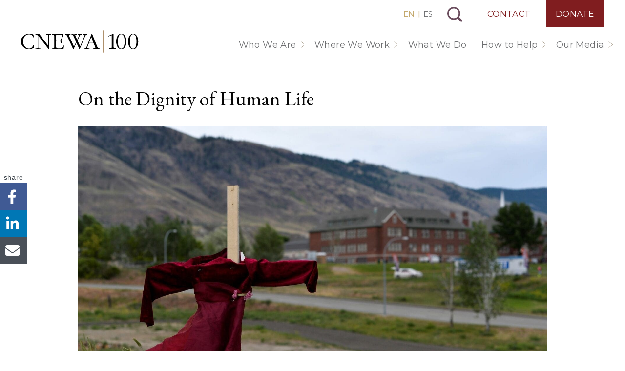

--- FILE ---
content_type: text/html; charset=UTF-8
request_url: https://cnewa.org/on-the-dignity-of-human-life/
body_size: 23220
content:

<!doctype html>
<html lang="us-EN">
  <head>
        <!-- Google Tag Manager -->
      <script>(function(w,d,s,l,i){w[l]=w[l]||[];w[l].push({'gtm.start':
      new Date().getTime(),event:'gtm.js'});var f=d.getElementsByTagName(s)[0],
      j=d.createElement(s),dl=l!='dataLayer'?'&l='+l:'';j.async=true;j.src=
      'https://www.googletagmanager.com/gtm.js?id='+i+dl;f.parentNode.insertBefore(j,f);
      })(window,document,'script','dataLayer','GTM-PCWMLQ3');</script>
      <!-- End Google Tag Manager -->
      <meta charset="utf-8">
<script>
var gform;gform||(document.addEventListener("gform_main_scripts_loaded",function(){gform.scriptsLoaded=!0}),document.addEventListener("gform/theme/scripts_loaded",function(){gform.themeScriptsLoaded=!0}),window.addEventListener("DOMContentLoaded",function(){gform.domLoaded=!0}),gform={domLoaded:!1,scriptsLoaded:!1,themeScriptsLoaded:!1,isFormEditor:()=>"function"==typeof InitializeEditor,callIfLoaded:function(o){return!(!gform.domLoaded||!gform.scriptsLoaded||!gform.themeScriptsLoaded&&!gform.isFormEditor()||(gform.isFormEditor()&&console.warn("The use of gform.initializeOnLoaded() is deprecated in the form editor context and will be removed in Gravity Forms 3.1."),o(),0))},initializeOnLoaded:function(o){gform.callIfLoaded(o)||(document.addEventListener("gform_main_scripts_loaded",()=>{gform.scriptsLoaded=!0,gform.callIfLoaded(o)}),document.addEventListener("gform/theme/scripts_loaded",()=>{gform.themeScriptsLoaded=!0,gform.callIfLoaded(o)}),window.addEventListener("DOMContentLoaded",()=>{gform.domLoaded=!0,gform.callIfLoaded(o)}))},hooks:{action:{},filter:{}},addAction:function(o,r,e,t){gform.addHook("action",o,r,e,t)},addFilter:function(o,r,e,t){gform.addHook("filter",o,r,e,t)},doAction:function(o){gform.doHook("action",o,arguments)},applyFilters:function(o){return gform.doHook("filter",o,arguments)},removeAction:function(o,r){gform.removeHook("action",o,r)},removeFilter:function(o,r,e){gform.removeHook("filter",o,r,e)},addHook:function(o,r,e,t,n){null==gform.hooks[o][r]&&(gform.hooks[o][r]=[]);var d=gform.hooks[o][r];null==n&&(n=r+"_"+d.length),gform.hooks[o][r].push({tag:n,callable:e,priority:t=null==t?10:t})},doHook:function(r,o,e){var t;if(e=Array.prototype.slice.call(e,1),null!=gform.hooks[r][o]&&((o=gform.hooks[r][o]).sort(function(o,r){return o.priority-r.priority}),o.forEach(function(o){"function"!=typeof(t=o.callable)&&(t=window[t]),"action"==r?t.apply(null,e):e[0]=t.apply(null,e)})),"filter"==r)return e[0]},removeHook:function(o,r,t,n){var e;null!=gform.hooks[o][r]&&(e=(e=gform.hooks[o][r]).filter(function(o,r,e){return!!(null!=n&&n!=o.tag||null!=t&&t!=o.priority)}),gform.hooks[o][r]=e)}});
</script>

  <meta http-equiv="x-ua-compatible" content="ie=edge">
  <meta name="viewport" content="width=device-width, initial-scale=1, shrink-to-fit=no, maximum-scale=1, user-scalable=no">

    
  <link rel="preconnect" href="https://fonts.googleapis.com">
  <link rel="preconnect" href="https://fonts.gstatic.com" crossorigin>
  <link rel="preload" as="style" href="https://fonts.googleapis.com/css2?family=EB+Garamond:wght@400;500;700&family=EB+Garamond:ital@1&family=Montserrat:wght@200;400;500&family=Roboto:wght@300;400;500;700&display=swap" onload="this.setAttribute('onload', 'null'); this.setAttribute('rel', 'stylesheet');">
  <meta name='robots' content='index, follow, max-image-preview:large, max-snippet:-1, max-video-preview:-1' />

	<!-- This site is optimized with the Yoast SEO Premium plugin v26.6 (Yoast SEO v26.6) - https://yoast.com/wordpress/plugins/seo/ -->
	<title>On the Dignity of Human Life | CNEWA</title>
	<meta name="description" content="The news from Canada of mass graves of Indigenous children, buried secretly and anonymously, fills us with anger and a sense of betrayal." />
	<link rel="canonical" href="https://cnewa.org/on-the-dignity-of-human-life/" />
	<meta property="og:locale" content="en_US" />
	<meta property="og:type" content="article" />
	<meta property="og:title" content="On the Dignity of Human Life" />
	<meta property="og:description" content="The news from Canada of mass graves of Indigenous children, buried secretly and anonymously, fills us with anger and a sense of betrayal." />
	<meta property="og:site_name" content="CNEWA" />
	<meta property="article:publisher" content="https://www.facebook.com/CNEWA1926/" />
	<meta property="article:published_time" content="2021-07-09T15:42:11+00:00" />
	<meta property="article:modified_time" content="2024-09-15T00:56:04+00:00" />
	<meta property="og:image" content="https://cnewa.org/wp-content/uploads/2021/07/20210607T0800-POPE-CANADA-INDIGENOUS-1249712-scaled.jpg" />
	<meta property="og:image:width" content="2560" />
	<meta property="og:image:height" content="1719" />
	<meta property="og:image:type" content="image/jpeg" />
	<meta name="author" content="Msgr. Peter I. Vaccari" />
	<meta name="twitter:card" content="summary_large_image" />
	<meta name="twitter:creator" content="@CNEWA" />
	<meta name="twitter:site" content="@CNEWA" />
	<meta name="twitter:label1" content="Written by" />
	<meta name="twitter:data1" content="Msgr. Peter I. Vaccari" />
	<meta name="twitter:label2" content="Est. reading time" />
	<meta name="twitter:data2" content="3 minutes" />
	<script type="application/ld+json" class="yoast-schema-graph">{"@context":"https://schema.org","@graph":[{"@type":"Article","@id":"https://cnewa.org/on-the-dignity-of-human-life/#article","isPartOf":{"@id":"https://cnewa.org/on-the-dignity-of-human-life/"},"author":{"name":"Msgr. Peter I. Vaccari","@id":"https://cnewa.org/#/schema/person/7944644ca6eb0740b984679ea893bd81"},"headline":"On the Dignity of Human Life","datePublished":"2021-07-09T15:42:11+00:00","dateModified":"2024-09-15T00:56:04+00:00","mainEntityOfPage":{"@id":"https://cnewa.org/on-the-dignity-of-human-life/"},"wordCount":612,"publisher":{"@id":"https://cnewa.org/#organization"},"image":{"@id":"https://cnewa.org/on-the-dignity-of-human-life/#primaryimage"},"thumbnailUrl":"https://cnewa.org/wp-content/uploads/2021/07/20210607T0800-POPE-CANADA-INDIGENOUS-1249712-scaled.jpg","articleSection":["News"],"inLanguage":"en-US"},{"@type":"WebPage","@id":"https://cnewa.org/on-the-dignity-of-human-life/","url":"https://cnewa.org/on-the-dignity-of-human-life/","name":"On the Dignity of Human Life | CNEWA","isPartOf":{"@id":"https://cnewa.org/#website"},"primaryImageOfPage":{"@id":"https://cnewa.org/on-the-dignity-of-human-life/#primaryimage"},"image":{"@id":"https://cnewa.org/on-the-dignity-of-human-life/#primaryimage"},"thumbnailUrl":"https://cnewa.org/wp-content/uploads/2021/07/20210607T0800-POPE-CANADA-INDIGENOUS-1249712-scaled.jpg","datePublished":"2021-07-09T15:42:11+00:00","dateModified":"2024-09-15T00:56:04+00:00","description":"The news from Canada of mass graves of Indigenous children, buried secretly and anonymously, fills us with anger and a sense of betrayal.","breadcrumb":{"@id":"https://cnewa.org/on-the-dignity-of-human-life/#breadcrumb"},"inLanguage":"en-US","potentialAction":[{"@type":"ReadAction","target":["https://cnewa.org/on-the-dignity-of-human-life/"]}]},{"@type":"ImageObject","inLanguage":"en-US","@id":"https://cnewa.org/on-the-dignity-of-human-life/#primaryimage","url":"https://cnewa.org/wp-content/uploads/2021/07/20210607T0800-POPE-CANADA-INDIGENOUS-1249712-scaled.jpg","contentUrl":"https://cnewa.org/wp-content/uploads/2021/07/20210607T0800-POPE-CANADA-INDIGENOUS-1249712-scaled.jpg","width":2560,"height":1719,"caption":"A child's red dress hangs on a stake near the grounds of the former Kamloops Indian Residential School on 6 June. The remains of 215 children, some as young as 3 years old, were found at the site in May in Kamloops, British Columbia. Since then, similar unmarked graves were reported on the grounds of former residential schools in other parts of Canada. (photo: CNS/Jennifer Gauthier, Reuters)"},{"@type":"BreadcrumbList","@id":"https://cnewa.org/on-the-dignity-of-human-life/#breadcrumb","itemListElement":[{"@type":"ListItem","position":1,"name":"Home","item":"https://cnewa.org/"},{"@type":"ListItem","position":2,"name":"Blog","item":"https://cnewa.org/blog/"},{"@type":"ListItem","position":3,"name":"News","item":"https://cnewa.org/category/news/"},{"@type":"ListItem","position":4,"name":"On the Dignity of Human Life"}]},{"@type":"WebSite","@id":"https://cnewa.org/#website","url":"https://cnewa.org/","name":"CNEWA","description":"","publisher":{"@id":"https://cnewa.org/#organization"},"alternateName":"Catholic Near East Welfare Association","potentialAction":[{"@type":"SearchAction","target":{"@type":"EntryPoint","urlTemplate":"https://cnewa.org/?s={search_term_string}"},"query-input":{"@type":"PropertyValueSpecification","valueRequired":true,"valueName":"search_term_string"}}],"inLanguage":"en-US"},{"@type":"Organization","@id":"https://cnewa.org/#organization","name":"Catholic Near East Welfare Association","alternateName":"CNEWA","url":"https://cnewa.org/","logo":{"@type":"ImageObject","inLanguage":"en-US","@id":"https://cnewa.org/#/schema/logo/image/","url":"https://cnewa.org/wp-content/uploads/2024/10/CNEWA-brand-logo-300x300-1.png","contentUrl":"https://cnewa.org/wp-content/uploads/2024/10/CNEWA-brand-logo-300x300-1.png","width":300,"height":300,"caption":"Catholic Near East Welfare Association"},"image":{"@id":"https://cnewa.org/#/schema/logo/image/"},"sameAs":["https://www.facebook.com/CNEWA1926/","https://x.com/CNEWA","https://www.instagram.com/cnewa1926/","https://www.youtube.com/user/TheCNEWA","https://en.wikipedia.org/wiki/Catholic_Near_East_Welfare_Association"]},{"@type":"Person","name":"Msgr. Peter I. Vaccari"}]}</script>
	<!-- / Yoast SEO Premium plugin. -->


<link rel="alternate" title="oEmbed (JSON)" type="application/json+oembed" href="https://cnewa.org/wp-json/oembed/1.0/embed?url=https%3A%2F%2Fcnewa.org%2Fon-the-dignity-of-human-life%2F" />
<link rel="alternate" title="oEmbed (XML)" type="text/xml+oembed" href="https://cnewa.org/wp-json/oembed/1.0/embed?url=https%3A%2F%2Fcnewa.org%2Fon-the-dignity-of-human-life%2F&#038;format=xml" />
<style id='wp-img-auto-sizes-contain-inline-css'>
img:is([sizes=auto i],[sizes^="auto," i]){contain-intrinsic-size:3000px 1500px}
/*# sourceURL=wp-img-auto-sizes-contain-inline-css */
</style>
<style id='wp-emoji-styles-inline-css'>

	img.wp-smiley, img.emoji {
		display: inline !important;
		border: none !important;
		box-shadow: none !important;
		height: 1em !important;
		width: 1em !important;
		margin: 0 0.07em !important;
		vertical-align: -0.1em !important;
		background: none !important;
		padding: 0 !important;
	}
/*# sourceURL=wp-emoji-styles-inline-css */
</style>
<link rel='stylesheet' id='wp-block-library-css' href='https://cnewa.org/wp-includes/css/dist/block-library/style.min.css?ver=6.9' media='all' />
<style id='global-styles-inline-css'>
:root{--wp--preset--aspect-ratio--square: 1;--wp--preset--aspect-ratio--4-3: 4/3;--wp--preset--aspect-ratio--3-4: 3/4;--wp--preset--aspect-ratio--3-2: 3/2;--wp--preset--aspect-ratio--2-3: 2/3;--wp--preset--aspect-ratio--16-9: 16/9;--wp--preset--aspect-ratio--9-16: 9/16;--wp--preset--color--black: #000000;--wp--preset--color--cyan-bluish-gray: #abb8c3;--wp--preset--color--white: #ffffff;--wp--preset--color--pale-pink: #f78da7;--wp--preset--color--vivid-red: #cf2e2e;--wp--preset--color--luminous-vivid-orange: #ff6900;--wp--preset--color--luminous-vivid-amber: #fcb900;--wp--preset--color--light-green-cyan: #7bdcb5;--wp--preset--color--vivid-green-cyan: #00d084;--wp--preset--color--pale-cyan-blue: #8ed1fc;--wp--preset--color--vivid-cyan-blue: #0693e3;--wp--preset--color--vivid-purple: #9b51e0;--wp--preset--gradient--vivid-cyan-blue-to-vivid-purple: linear-gradient(135deg,rgb(6,147,227) 0%,rgb(155,81,224) 100%);--wp--preset--gradient--light-green-cyan-to-vivid-green-cyan: linear-gradient(135deg,rgb(122,220,180) 0%,rgb(0,208,130) 100%);--wp--preset--gradient--luminous-vivid-amber-to-luminous-vivid-orange: linear-gradient(135deg,rgb(252,185,0) 0%,rgb(255,105,0) 100%);--wp--preset--gradient--luminous-vivid-orange-to-vivid-red: linear-gradient(135deg,rgb(255,105,0) 0%,rgb(207,46,46) 100%);--wp--preset--gradient--very-light-gray-to-cyan-bluish-gray: linear-gradient(135deg,rgb(238,238,238) 0%,rgb(169,184,195) 100%);--wp--preset--gradient--cool-to-warm-spectrum: linear-gradient(135deg,rgb(74,234,220) 0%,rgb(151,120,209) 20%,rgb(207,42,186) 40%,rgb(238,44,130) 60%,rgb(251,105,98) 80%,rgb(254,248,76) 100%);--wp--preset--gradient--blush-light-purple: linear-gradient(135deg,rgb(255,206,236) 0%,rgb(152,150,240) 100%);--wp--preset--gradient--blush-bordeaux: linear-gradient(135deg,rgb(254,205,165) 0%,rgb(254,45,45) 50%,rgb(107,0,62) 100%);--wp--preset--gradient--luminous-dusk: linear-gradient(135deg,rgb(255,203,112) 0%,rgb(199,81,192) 50%,rgb(65,88,208) 100%);--wp--preset--gradient--pale-ocean: linear-gradient(135deg,rgb(255,245,203) 0%,rgb(182,227,212) 50%,rgb(51,167,181) 100%);--wp--preset--gradient--electric-grass: linear-gradient(135deg,rgb(202,248,128) 0%,rgb(113,206,126) 100%);--wp--preset--gradient--midnight: linear-gradient(135deg,rgb(2,3,129) 0%,rgb(40,116,252) 100%);--wp--preset--font-size--small: 13px;--wp--preset--font-size--medium: 20px;--wp--preset--font-size--large: 36px;--wp--preset--font-size--x-large: 42px;--wp--preset--font-family--system-fonts: -apple-system,BlinkMacSystemFont,Segoe UI,Roboto,Oxygen-Sans,Ubuntu,Cantarell,Helvetica Neue,sans-serif;--wp--preset--spacing--20: 0.44rem;--wp--preset--spacing--30: 0.67rem;--wp--preset--spacing--40: 1rem;--wp--preset--spacing--50: 1.5rem;--wp--preset--spacing--60: 2.25rem;--wp--preset--spacing--70: 3.38rem;--wp--preset--spacing--80: 5.06rem;--wp--preset--shadow--natural: 6px 6px 9px rgba(0, 0, 0, 0.2);--wp--preset--shadow--deep: 12px 12px 50px rgba(0, 0, 0, 0.4);--wp--preset--shadow--sharp: 6px 6px 0px rgba(0, 0, 0, 0.2);--wp--preset--shadow--outlined: 6px 6px 0px -3px rgb(255, 255, 255), 6px 6px rgb(0, 0, 0);--wp--preset--shadow--crisp: 6px 6px 0px rgb(0, 0, 0);}:root { --wp--style--global--content-size: 850px;--wp--style--global--wide-size: 1200px; }:where(body) { margin: 0; }.wp-site-blocks > .alignleft { float: left; margin-right: 2em; }.wp-site-blocks > .alignright { float: right; margin-left: 2em; }.wp-site-blocks > .aligncenter { justify-content: center; margin-left: auto; margin-right: auto; }:where(.is-layout-flex){gap: 0.5em;}:where(.is-layout-grid){gap: 0.5em;}.is-layout-flow > .alignleft{float: left;margin-inline-start: 0;margin-inline-end: 2em;}.is-layout-flow > .alignright{float: right;margin-inline-start: 2em;margin-inline-end: 0;}.is-layout-flow > .aligncenter{margin-left: auto !important;margin-right: auto !important;}.is-layout-constrained > .alignleft{float: left;margin-inline-start: 0;margin-inline-end: 2em;}.is-layout-constrained > .alignright{float: right;margin-inline-start: 2em;margin-inline-end: 0;}.is-layout-constrained > .aligncenter{margin-left: auto !important;margin-right: auto !important;}.is-layout-constrained > :where(:not(.alignleft):not(.alignright):not(.alignfull)){max-width: var(--wp--style--global--content-size);margin-left: auto !important;margin-right: auto !important;}.is-layout-constrained > .alignwide{max-width: var(--wp--style--global--wide-size);}body .is-layout-flex{display: flex;}.is-layout-flex{flex-wrap: wrap;align-items: center;}.is-layout-flex > :is(*, div){margin: 0;}body .is-layout-grid{display: grid;}.is-layout-grid > :is(*, div){margin: 0;}body{font-family: var(--wp--preset--font-family--system-fonts);line-height: 1.5;padding-top: 0px;padding-right: 0px;padding-bottom: 0px;padding-left: 0px;}a:where(:not(.wp-element-button)){text-decoration: underline;}:root :where(.wp-element-button, .wp-block-button__link){background-color: #32373c;border-width: 0;color: #fff;font-family: inherit;font-size: inherit;font-style: inherit;font-weight: inherit;letter-spacing: inherit;line-height: inherit;padding-top: calc(0.667em + 2px);padding-right: calc(1.333em + 2px);padding-bottom: calc(0.667em + 2px);padding-left: calc(1.333em + 2px);text-decoration: none;text-transform: inherit;}.has-black-color{color: var(--wp--preset--color--black) !important;}.has-cyan-bluish-gray-color{color: var(--wp--preset--color--cyan-bluish-gray) !important;}.has-white-color{color: var(--wp--preset--color--white) !important;}.has-pale-pink-color{color: var(--wp--preset--color--pale-pink) !important;}.has-vivid-red-color{color: var(--wp--preset--color--vivid-red) !important;}.has-luminous-vivid-orange-color{color: var(--wp--preset--color--luminous-vivid-orange) !important;}.has-luminous-vivid-amber-color{color: var(--wp--preset--color--luminous-vivid-amber) !important;}.has-light-green-cyan-color{color: var(--wp--preset--color--light-green-cyan) !important;}.has-vivid-green-cyan-color{color: var(--wp--preset--color--vivid-green-cyan) !important;}.has-pale-cyan-blue-color{color: var(--wp--preset--color--pale-cyan-blue) !important;}.has-vivid-cyan-blue-color{color: var(--wp--preset--color--vivid-cyan-blue) !important;}.has-vivid-purple-color{color: var(--wp--preset--color--vivid-purple) !important;}.has-black-background-color{background-color: var(--wp--preset--color--black) !important;}.has-cyan-bluish-gray-background-color{background-color: var(--wp--preset--color--cyan-bluish-gray) !important;}.has-white-background-color{background-color: var(--wp--preset--color--white) !important;}.has-pale-pink-background-color{background-color: var(--wp--preset--color--pale-pink) !important;}.has-vivid-red-background-color{background-color: var(--wp--preset--color--vivid-red) !important;}.has-luminous-vivid-orange-background-color{background-color: var(--wp--preset--color--luminous-vivid-orange) !important;}.has-luminous-vivid-amber-background-color{background-color: var(--wp--preset--color--luminous-vivid-amber) !important;}.has-light-green-cyan-background-color{background-color: var(--wp--preset--color--light-green-cyan) !important;}.has-vivid-green-cyan-background-color{background-color: var(--wp--preset--color--vivid-green-cyan) !important;}.has-pale-cyan-blue-background-color{background-color: var(--wp--preset--color--pale-cyan-blue) !important;}.has-vivid-cyan-blue-background-color{background-color: var(--wp--preset--color--vivid-cyan-blue) !important;}.has-vivid-purple-background-color{background-color: var(--wp--preset--color--vivid-purple) !important;}.has-black-border-color{border-color: var(--wp--preset--color--black) !important;}.has-cyan-bluish-gray-border-color{border-color: var(--wp--preset--color--cyan-bluish-gray) !important;}.has-white-border-color{border-color: var(--wp--preset--color--white) !important;}.has-pale-pink-border-color{border-color: var(--wp--preset--color--pale-pink) !important;}.has-vivid-red-border-color{border-color: var(--wp--preset--color--vivid-red) !important;}.has-luminous-vivid-orange-border-color{border-color: var(--wp--preset--color--luminous-vivid-orange) !important;}.has-luminous-vivid-amber-border-color{border-color: var(--wp--preset--color--luminous-vivid-amber) !important;}.has-light-green-cyan-border-color{border-color: var(--wp--preset--color--light-green-cyan) !important;}.has-vivid-green-cyan-border-color{border-color: var(--wp--preset--color--vivid-green-cyan) !important;}.has-pale-cyan-blue-border-color{border-color: var(--wp--preset--color--pale-cyan-blue) !important;}.has-vivid-cyan-blue-border-color{border-color: var(--wp--preset--color--vivid-cyan-blue) !important;}.has-vivid-purple-border-color{border-color: var(--wp--preset--color--vivid-purple) !important;}.has-vivid-cyan-blue-to-vivid-purple-gradient-background{background: var(--wp--preset--gradient--vivid-cyan-blue-to-vivid-purple) !important;}.has-light-green-cyan-to-vivid-green-cyan-gradient-background{background: var(--wp--preset--gradient--light-green-cyan-to-vivid-green-cyan) !important;}.has-luminous-vivid-amber-to-luminous-vivid-orange-gradient-background{background: var(--wp--preset--gradient--luminous-vivid-amber-to-luminous-vivid-orange) !important;}.has-luminous-vivid-orange-to-vivid-red-gradient-background{background: var(--wp--preset--gradient--luminous-vivid-orange-to-vivid-red) !important;}.has-very-light-gray-to-cyan-bluish-gray-gradient-background{background: var(--wp--preset--gradient--very-light-gray-to-cyan-bluish-gray) !important;}.has-cool-to-warm-spectrum-gradient-background{background: var(--wp--preset--gradient--cool-to-warm-spectrum) !important;}.has-blush-light-purple-gradient-background{background: var(--wp--preset--gradient--blush-light-purple) !important;}.has-blush-bordeaux-gradient-background{background: var(--wp--preset--gradient--blush-bordeaux) !important;}.has-luminous-dusk-gradient-background{background: var(--wp--preset--gradient--luminous-dusk) !important;}.has-pale-ocean-gradient-background{background: var(--wp--preset--gradient--pale-ocean) !important;}.has-electric-grass-gradient-background{background: var(--wp--preset--gradient--electric-grass) !important;}.has-midnight-gradient-background{background: var(--wp--preset--gradient--midnight) !important;}.has-small-font-size{font-size: var(--wp--preset--font-size--small) !important;}.has-medium-font-size{font-size: var(--wp--preset--font-size--medium) !important;}.has-large-font-size{font-size: var(--wp--preset--font-size--large) !important;}.has-x-large-font-size{font-size: var(--wp--preset--font-size--x-large) !important;}.has-system-fonts-font-family{font-family: var(--wp--preset--font-family--system-fonts) !important;}
:where(.wp-block-post-template.is-layout-flex){gap: 1.25em;}:where(.wp-block-post-template.is-layout-grid){gap: 1.25em;}
:where(.wp-block-term-template.is-layout-flex){gap: 1.25em;}:where(.wp-block-term-template.is-layout-grid){gap: 1.25em;}
:where(.wp-block-columns.is-layout-flex){gap: 2em;}:where(.wp-block-columns.is-layout-grid){gap: 2em;}
:root :where(.wp-block-pullquote){font-size: 1.5em;line-height: 1.6;}
/*# sourceURL=global-styles-inline-css */
</style>
<link rel='preload' as='style' onload='this.setAttribute("onload", "null"); this.setAttribute("rel", "stylesheet");' id='lazilyloadedstyle-preload-css' href='https://cnewa.org/wp-content/plugins/lazily-loaded//css/lazily-loaded.css?ver=3' media='all' />
<link rel='stylesheet' id='woocommerce-layout-css' href='https://cnewa.org/wp-content/plugins/woocommerce/assets/css/woocommerce-layout.css?ver=10.4.3' media='all' />
<link rel='stylesheet' id='woocommerce-smallscreen-css' href='https://cnewa.org/wp-content/plugins/woocommerce/assets/css/woocommerce-smallscreen.css?ver=10.4.3' media='only screen and (max-width: 768px)' />
<link rel='stylesheet' id='woocommerce-general-css' href='https://cnewa.org/wp-content/plugins/woocommerce/assets/css/woocommerce.css?ver=10.4.3' media='all' />
<style id='woocommerce-inline-inline-css'>
.woocommerce form .form-row .required { visibility: visible; }
/*# sourceURL=woocommerce-inline-inline-css */
</style>
<link rel='stylesheet' id='p13/css-css' href='https://cnewa.org/wp-content/themes/cnewa/build/index.css?ver=1767735784' media='all' />
<script src="https://cnewa.org/wp-includes/js/jquery/jquery.min.js?ver=3.7.1" id="jquery-core-js"></script>
<script src="https://cnewa.org/wp-includes/js/jquery/jquery-migrate.min.js?ver=3.4.1" id="jquery-migrate-js"></script>
<script defer src="https://cnewa.org/wp-content/plugins/lazily-loaded//js/lazily-loaded.js?ver=3" id="lazilyloadjs-defer-js"></script>
<script src="https://cnewa.org/wp-content/plugins/woocommerce/assets/js/jquery-blockui/jquery.blockUI.min.js?ver=2.7.0-wc.10.4.3" id="wc-jquery-blockui-js" defer data-wp-strategy="defer"></script>
<script src="https://cnewa.org/wp-content/plugins/woocommerce/assets/js/js-cookie/js.cookie.min.js?ver=2.1.4-wc.10.4.3" id="wc-js-cookie-js" defer data-wp-strategy="defer"></script>
<script id="woocommerce-js-extra">
var woocommerce_params = {"ajax_url":"/wp-admin/admin-ajax.php","wc_ajax_url":"/?wc-ajax=%%endpoint%%","i18n_password_show":"Show password","i18n_password_hide":"Hide password"};
//# sourceURL=woocommerce-js-extra
</script>
<script src="https://cnewa.org/wp-content/plugins/woocommerce/assets/js/frontend/woocommerce.min.js?ver=10.4.3" id="woocommerce-js" defer data-wp-strategy="defer"></script>
<link rel="https://api.w.org/" href="https://cnewa.org/wp-json/" /><link rel="alternate" title="JSON" type="application/json" href="https://cnewa.org/wp-json/wp/v2/posts/112922" /><link rel="EditURI" type="application/rsd+xml" title="RSD" href="https://cnewa.org/xmlrpc.php?rsd" />
<meta name="generator" content="WordPress 6.9" />
<meta name="generator" content="WooCommerce 10.4.3" />
<link rel='shortlink' href='https://cnewa.org/?p=112922' />
	<noscript><style>.woocommerce-product-gallery{ opacity: 1 !important; }</style></noscript>
	<link rel="icon" href="https://cnewa.org/wp-content/uploads/2020/03/cropped-fav-2-32x32.png" sizes="32x32" />
<link rel="icon" href="https://cnewa.org/wp-content/uploads/2020/03/cropped-fav-2-192x192.png" sizes="192x192" />
<link rel="apple-touch-icon" href="https://cnewa.org/wp-content/uploads/2020/03/cropped-fav-2-180x180.png" />
<meta name="msapplication-TileImage" content="https://cnewa.org/wp-content/uploads/2020/03/cropped-fav-2-270x270.png" />
</head>  <body class="wp-singular post-template-default single single-post postid-112922 single-format-standard wp-embed-responsive wp-theme-cnewa site-us theme-cnewa woocommerce-no-js on-the-dignity-of-human-life">
    <div id="mobile-menu">
  <div class="brand-wrap">
    <a class="brand-mobile" href="https://cnewa.org/">CNEWA</a>
  </div>
  <div style="position:relative">
    <div id="sub-menu-wrap">
      <div class="back">
        <button id="back-menu"></button>
      </div>
      <ul class="sub-menu" id="the-sub-menu"></ul>
    </div>
    <div class="menu-primary-navigation-container"><ul id="menu-primary-navigation" class="menu"><li id="menu-item-101942" class="menu-item menu-item-type-custom menu-item-object-custom menu-item-has-children menu-item-101942"><a href="#">Who We Are</a>
<ul class="sub-menu">
	<li id="menu-item-101943" class="menu-item menu-item-type-post_type menu-item-object-page menu-item-101943"><a href="https://cnewa.org/about-us/">About Us</a></li>
	<li id="menu-item-101947" class="menu-item menu-item-type-post_type menu-item-object-page menu-item-101947"><a href="https://cnewa.org/our-mission/">Our Mission</a></li>
	<li id="menu-item-119072" class="menu-item menu-item-type-post_type menu-item-object-page menu-item-119072"><a href="https://cnewa.org/leadership/">Leadership</a></li>
	<li id="menu-item-101948" class="menu-item menu-item-type-post_type menu-item-object-page menu-item-101948"><a href="https://cnewa.org/offices/">Offices</a></li>
	<li id="menu-item-101944" class="menu-item menu-item-type-post_type menu-item-object-page menu-item-101944"><a href="https://cnewa.org/financials/">Financials</a></li>
</ul>
</li>
<li id="menu-item-134844" class="menu-item menu-item-type-custom menu-item-object-custom menu-item-has-children menu-item-134844"><a href="#">Where We Work</a>
<ul class="sub-menu">
	<li id="menu-item-134843" class="menu-item menu-item-type-post_type menu-item-object-page menu-item-134843"><a href="https://cnewa.org/where-we-work/middle-east/">Middle East</a></li>
	<li id="menu-item-134842" class="menu-item menu-item-type-post_type menu-item-object-page menu-item-134842"><a href="https://cnewa.org/where-we-work/northeast-africa/">Northeast Africa</a></li>
	<li id="menu-item-134840" class="menu-item menu-item-type-post_type menu-item-object-page menu-item-134840"><a href="https://cnewa.org/where-we-work/india/">India</a></li>
	<li id="menu-item-134841" class="menu-item menu-item-type-post_type menu-item-object-page menu-item-134841"><a href="https://cnewa.org/where-we-work/eastern-europe/">Eastern Europe</a></li>
</ul>
</li>
<li id="menu-item-120788" class="menu-item menu-item-type-post_type_archive menu-item-object-campaigns menu-item-120788"><a href="https://cnewa.org/what-we-do/">What We Do</a></li>
<li id="menu-item-102456" class="menu-item menu-item-type-custom menu-item-object-custom menu-item-has-children menu-item-102456"><a href="#">How to Help</a>
<ul class="sub-menu">
	<li id="menu-item-102165" class="menu-item menu-item-type-post_type menu-item-object-page menu-item-102165"><a href="https://cnewa.org/donate/">Donate</a></li>
	<li id="menu-item-127113" class="menu-item menu-item-type-post_type_archive menu-item-object-events menu-item-127113"><a href="https://cnewa.org/events/">Events</a></li>
	<li id="menu-item-102163" class="menu-item menu-item-type-post_type menu-item-object-page menu-item-102163"><a href="https://cnewa.org/apostles-club/">Be an Apostle</a></li>
	<li id="menu-item-102164" class="menu-item menu-item-type-post_type menu-item-object-page menu-item-102164"><a href="https://cnewa.org/mass-intentions/">Mass Intentions</a></li>
	<li id="menu-item-102303" class="menu-item menu-item-type-post_type menu-item-object-page menu-item-102303"><a href="https://cnewa.org/other-ways-to-give/">Other Ways to Give</a></li>
</ul>
</li>
<li id="menu-item-125441" class="menu-item menu-item-type-custom menu-item-object-custom menu-item-has-children menu-item-125441"><a href="#">Our Media</a>
<ul class="sub-menu">
	<li id="menu-item-83299" class="menu-item menu-item-type-post_type_archive menu-item-object-magazine menu-item-83299"><a href="https://cnewa.org/magazine/">ONE Magazine</a></li>
	<li id="menu-item-83294" class="menu-item menu-item-type-post_type menu-item-object-page current_page_parent menu-item-83294"><a href="https://cnewa.org/blog/">Blog</a></li>
	<li id="menu-item-126147" class="menu-item menu-item-type-custom menu-item-object-custom menu-item-126147"><a target="_blank" href="https://www.youtube.com/user/TheCNEWA">CNEWA YouTube</a></li>
	<li id="menu-item-105676" class="menu-item menu-item-type-post_type menu-item-object-page menu-item-105676"><a href="https://cnewa.org/books/">Books</a></li>
	<li id="menu-item-135972" class="menu-item menu-item-type-post_type menu-item-object-page menu-item-135972"><a href="https://cnewa.org/annual-reports/">Annual Reports</a></li>
</ul>
</li>
</ul></div><div class="menu-top-navigation-container"><ul id="menu-top-navigation" class="menu"><li id="menu-item-101887" class="contact menu-item menu-item-type-post_type menu-item-object-page menu-item-101887"><a href="https://cnewa.org/contact/">Contact</a></li>
<li id="menu-item-101888" class="donate menu-item menu-item-type-post_type menu-item-object-page menu-item-101888"><a href="https://cnewa.org/donate/">Donate</a></li>
</ul></div>  </div>
  
<ul class="social">
  <li><a class='facebook' href='https://www.facebook.com/CNEWA1926/' title='Visit CNEWA on Facebook' target='_blank' rel='nofollow'>Visit CNEWA on Facebook</a></li><li><a class='instagram' href='https://www.instagram.com/cnewa_official/' title='Visit CNEWA on Instagram' target='_blank' rel='nofollow'>Visit CNEWA on Instagram</a></li><li><a class='youtube' href='https://www.youtube.com/user/TheCNEWA' title='Visit CNEWA on YouTube' target='_blank' rel='nofollow'>Visit CNEWA on YouTube</a></li></ul></div>    <div id="body-wrap" data-site_id="1">
      <header class="banner">
  <div class="container">
    <a class="brand" href="https://cnewa.org/">CNEWA<</a>
    <div class="nav-top-wrap">
              <div class="switcher">
          <a href="/" class="active">EN</a> | <a href="/es/">ES</a>
        </div>
                  <button id="search-toggle">Search</button>
      <div class="menu-top-navigation-container"><ul id="menu-top-navigation-1" class="menu"><li class="contact menu-item menu-item-type-post_type menu-item-object-page menu-item-101887"><a href="https://cnewa.org/contact/">Contact</a></li>
<li class="donate menu-item menu-item-type-post_type menu-item-object-page menu-item-101888"><a href="https://cnewa.org/donate/">Donate</a></li>
</ul></div>    </div>
    <nav class="nav-primary">
      <div class="menu-primary-navigation-container"><ul id="menu-primary-navigation-1" class="menu"><li class="menu-item menu-item-type-custom menu-item-object-custom menu-item-has-children menu-item-101942"><a href="#">Who We Are</a>
<ul class="sub-menu">
	<li class="menu-item menu-item-type-post_type menu-item-object-page menu-item-101943"><a href="https://cnewa.org/about-us/">About Us</a></li>
	<li class="menu-item menu-item-type-post_type menu-item-object-page menu-item-101947"><a href="https://cnewa.org/our-mission/">Our Mission</a></li>
	<li class="menu-item menu-item-type-post_type menu-item-object-page menu-item-119072"><a href="https://cnewa.org/leadership/">Leadership</a></li>
	<li class="menu-item menu-item-type-post_type menu-item-object-page menu-item-101948"><a href="https://cnewa.org/offices/">Offices</a></li>
	<li class="menu-item menu-item-type-post_type menu-item-object-page menu-item-101944"><a href="https://cnewa.org/financials/">Financials</a></li>
</ul>
</li>
<li class="menu-item menu-item-type-custom menu-item-object-custom menu-item-has-children menu-item-134844"><a href="#">Where We Work</a>
<ul class="sub-menu">
	<li class="menu-item menu-item-type-post_type menu-item-object-page menu-item-134843"><a href="https://cnewa.org/where-we-work/middle-east/">Middle East</a></li>
	<li class="menu-item menu-item-type-post_type menu-item-object-page menu-item-134842"><a href="https://cnewa.org/where-we-work/northeast-africa/">Northeast Africa</a></li>
	<li class="menu-item menu-item-type-post_type menu-item-object-page menu-item-134840"><a href="https://cnewa.org/where-we-work/india/">India</a></li>
	<li class="menu-item menu-item-type-post_type menu-item-object-page menu-item-134841"><a href="https://cnewa.org/where-we-work/eastern-europe/">Eastern Europe</a></li>
</ul>
</li>
<li class="menu-item menu-item-type-post_type_archive menu-item-object-campaigns menu-item-120788"><a href="https://cnewa.org/what-we-do/">What We Do</a></li>
<li class="menu-item menu-item-type-custom menu-item-object-custom menu-item-has-children menu-item-102456"><a href="#">How to Help</a>
<ul class="sub-menu">
	<li class="menu-item menu-item-type-post_type menu-item-object-page menu-item-102165"><a href="https://cnewa.org/donate/">Donate</a></li>
	<li class="menu-item menu-item-type-post_type_archive menu-item-object-events menu-item-127113"><a href="https://cnewa.org/events/">Events</a></li>
	<li class="menu-item menu-item-type-post_type menu-item-object-page menu-item-102163"><a href="https://cnewa.org/apostles-club/">Be an Apostle</a></li>
	<li class="menu-item menu-item-type-post_type menu-item-object-page menu-item-102164"><a href="https://cnewa.org/mass-intentions/">Mass Intentions</a></li>
	<li class="menu-item menu-item-type-post_type menu-item-object-page menu-item-102303"><a href="https://cnewa.org/other-ways-to-give/">Other Ways to Give</a></li>
</ul>
</li>
<li class="menu-item menu-item-type-custom menu-item-object-custom menu-item-has-children menu-item-125441"><a href="#">Our Media</a>
<ul class="sub-menu">
	<li class="menu-item menu-item-type-post_type_archive menu-item-object-magazine menu-item-83299"><a href="https://cnewa.org/magazine/">ONE Magazine</a></li>
	<li class="menu-item menu-item-type-post_type menu-item-object-page current_page_parent menu-item-83294"><a href="https://cnewa.org/blog/">Blog</a></li>
	<li class="menu-item menu-item-type-custom menu-item-object-custom menu-item-126147"><a target="_blank" href="https://www.youtube.com/user/TheCNEWA">CNEWA YouTube</a></li>
	<li class="menu-item menu-item-type-post_type menu-item-object-page menu-item-105676"><a href="https://cnewa.org/books/">Books</a></li>
	<li class="menu-item menu-item-type-post_type menu-item-object-page menu-item-135972"><a href="https://cnewa.org/annual-reports/">Annual Reports</a></li>
</ul>
</li>
</ul></div>    </nav>
    <button id="menu-toggle" class="hamburger hamburger--spin" type="button">
      <span class="hamburger-box">
        <span class="hamburger-inner"></span>
      </span>
    </button>
  </div>
</header>

      <div class="wrap" role="document">
        <div class="content">
                    <main class="main">
            <article class="post-112922 post type-post status-publish format-standard has-post-thumbnail hentry category-news">
  <header>
    <div class="container">
      <h1 class="entry-title">On the Dignity of Human Life</h1>
              <div class="featured-image">
          <div aria-hidden="true" id="feat-loader-overlay"></div>
          <div class="the-image" data-src="https://cnewa.org/wp-content/uploads/2021/07/20210607T0800-POPE-CANADA-INDIGENOUS-1249712-1600x1074.jpg"></div>
          <figcaption>A child's red dress hangs on a stake near the grounds of the former Kamloops Indian Residential School on 6 June. The remains of 215 children, some as young as 3 years old, were found at the site in May in Kamloops, British Columbia. Since then, similar unmarked graves were reported on the grounds of former residential schools in other parts of Canada. (photo: CNS/Jennifer Gauthier, Reuters)</figcaption>        </div>
            </div>
  </header>
  <div class="entry-content container">
    <div class="entry-meta">
      <p class="byline author vcard">
      By Msgr. Peter I. Vaccari    </p>
    <div class="categories">
        <span>Category:</span>
    <a href='https://cnewa.org/category/news'>News</a>  </div>
  <time class="updated" datetime="2021-07-09T15:42:11+00:00">09 July 2021</time>
</div>
<p>The news from Canada of mass graves of Indigenous children, buried secretly and anonymously, fills us with anger and a sense of betrayal. How could these things happen, especially in institutions of the church, administered by men and women dedicated to serving the Lord? Were similar acts carried out in the United States? Who should be held accountable? How do we ensure such injustices do not occur again?&nbsp;</p>



<p>As a special agency of the Holy See, CNEWA-Pontifical Mission has been entrusted the humbling privilege to serve the most vulnerable, the marginalized and the dispossessed through the Eastern churches. We live out the Gospel by lifting up, honoring and protecting the innate dignity of every human, from conception to natural death, as a beloved child of the one God. There is no greater commitment or priority.</p>



<p>However, when examples of the violation of the dignity of the human person surface — especially by people within the church — we have a moral obligation to recognize and accept responsibility for them, ask for forgiveness, listen to the anger and hurt, work toward a measure of healing, and apply what we have learned so as to ensure they never happen again.&nbsp;&nbsp;</p>



<p>I want to call your attention to<a href="https://cnewa.org/ca/a-time-of-listening-learning-and-praying/" target="_blank" rel="noreferrer noopener"> a statement </a>from CNEWA’s national director in Canada, Carl Hétu, and I invite you to join us in prayer and reflection with our sisters and brothers in Canada, who are grappling with this national tragedy:&nbsp;</p>



<p><em>The atrocities documented at several residential schools are abhorrent — crimes that cry out to our loving God. The Canadian government’s decision to assimilate First Nations, Métis and Inuit through residential schools was based on the prevalent colonial worldview that is unacceptable. It is a source of shame that many religious communities and Christian churches were involved in this tragic part of our history. We want to be authentic witnesses to our faith and we are committed to working for positive change.</em></p>



<p><em>Archbishop Marcel Damphousse of Ottawa-Cornwall said in a statement on National Indigenous Peoples Day: “As a church, we failed not only to be authentic witnesses to the goodness of Jesus Christ, but we sinned against our brothers and sisters in our care.”</em></p>



<p><em>Between 1880 and&nbsp;1996, more than&nbsp;150,000 Indigenous children were separated from their families and forced to attend residential schools across Canada. Many suffered abuse or the lack of necessities, such as adequate food and medicine. We recognize and must accept the fact that Catholics were involved in the residential school system and that the wider Canadian community went along with this program of assimilation.</em></p>



<p><em>CNEWA, along with the rest of Canada, is taking time to listen and learn from our Indigenous brothers and sisters.&nbsp;Now that the painful silence is broken, reconciliation, which is long overdue, can and must go forward.</em></p>



<p><em>From our CNEWA Canada perspective, we assure you of our due diligence in making sure our programs respect the dignity of the local people we accompany in their daily struggles. We travel regularly to the regions we serve. We work with our offices and partners in the Middle East, India, Ukraine and Ethiopia to make sure that conditions reflect our expectations of the highest expressions of solidarity and dignity of the person.&nbsp;We are always cognizant of respecting local cultures, languages, history and beliefs.&nbsp;</em></p>



<p><em>We hope that you will join us in praying for and with the Indigenous Peoples in Canada. May the Lord of all Power bless our country and help bring forth true healing and reconciliation.</em></p>



<p>Lamb of God, you take away the sins of the world. <strong>Have mercy on us!</strong></p>



<hr class="wp-block-separator has-css-opacity"/>



<p></p>
<div class="cnewa-author-bios"><div class='cnewa-author-bio'><p><strong>Msgr. Peter I. Vaccari</strong> is the President of Catholic Near East Welfare Association and its operating agency in the Middle East, Pontifical Mission.</p></div></div>  </div>
</article>

<script>
  jQuery(document).ready(function() {
    jQuery('.entry-content').find('span').each(function() {
      if(jQuery(this).css('font-size') === '11px') {
        jQuery(this).css({'display':'none'});
        if(jQuery(this).parent('div').css('width') === '300px') {
          jQuery(this).parent('div').css({'display':'none'});
        }
      }
    })
  });
</script><section class="recent-posts blog-section">
  <h2>Recent Posts</h2>
    <div class="container">
    <article class="col-4 post-137528 post type-post status-publish format-standard has-post-thumbnail hentry category-multimedia category-israel category-palestine">
  <a href="https://cnewa.org/video-the-perils-of-accessing-land-home-in-the-west-bank/" class="img-wrap" title="read more about Video: The Perils of Accessing Land, Home in the West Bank"><div class="the-image" data-src='background-image:url("https://cnewa.org/wp-content/uploads/2026/01/hazboun202510_078H-768x512.jpg")'></div></a>  <div class='the-text'>
    <h2 class="entry-title"><a href='https://cnewa.org/video-the-perils-of-accessing-land-home-in-the-west-bank/' title='read more about Video: The Perils of Accessing Land, Home in the West Bank'>Video: The Perils of Accessing Land, Home in the West Bank</a></h2>
    <span class='date'>15 January 2026</span>  </div>
</article><article class="col-4 post-137521 post type-post status-publish format-standard has-post-thumbnail hentry category-pilgrims-of-healing-and-hope">
  <a href="https://cnewa.org/pilgrims-of-healing-and-hope-maria-pietrella/" class="img-wrap" title="read more about Pilgrims of Healing and Hope: Maria Pietrella"><div class="the-image" data-src='background-image:url("https://cnewa.org/wp-content/uploads/2026/01/jpg3-768x576.jpeg")'></div></a>  <div class='the-text'>
    <h2 class="entry-title"><a href='https://cnewa.org/pilgrims-of-healing-and-hope-maria-pietrella/' title='read more about Pilgrims of Healing and Hope: Maria Pietrella'>Pilgrims of Healing and Hope: Maria Pietrella</a></h2>
    <span class='date'>14 January 2026</span>  </div>
</article><article class="col-4 post-137488 post type-post status-publish format-standard has-post-thumbnail hentry category-responding-to-human-needs category-multimedia category-israel category-palestine">
  <a href="https://cnewa.org/audio-shrinking-valleys-in-the-west-bank/" class="img-wrap" title="read more about Audio: Shrinking Valleys in the West Bank"><div class="the-image" data-src='background-image:url("https://cnewa.org/wp-content/uploads/2026/01/hazboun202510_072H-768x512.jpg")'></div></a>  <div class='the-text'>
    <h2 class="entry-title"><a href='https://cnewa.org/audio-shrinking-valleys-in-the-west-bank/' title='read more about Audio: Shrinking Valleys in the West Bank'>Audio: Shrinking Valleys in the West Bank</a></h2>
    <span class='date'>13 January 2026</span>  </div>
</article>  </div>
</section>          </main>
        </div>
      </div><!-- end wrap -->
      <section class="newsletter" id="cnewa-newsletter">
  <div class="container">
    <p>Get to know us and stay informed about the impact your support makes.</p>    <div class="signup-form">
      
                <div class='gf_browser_chrome gform_wrapper gravity-theme gform-theme--no-framework' data-form-theme='gravity-theme' data-form-index='0' id='gform_wrapper_31' ><div id='gf_31' class='gform_anchor' tabindex='-1'></div><form method='post' enctype='multipart/form-data' target='gform_ajax_frame_31' id='gform_31'  action='/on-the-dignity-of-human-life/#gf_31' data-formid='31' novalidate>
                        <div class='gform-body gform_body'><div id='gform_fields_31' class='gform_fields top_label form_sublabel_below description_below validation_below'><div id="field_31_1" class="gfield gfield--type-email gfield_contains_required field_sublabel_below gfield--no-description field_description_below hidden_label field_validation_below gfield_visibility_visible"  ><label class='gfield_label gform-field-label' for='input_31_1'>Email<span class="gfield_required"><span class="gfield_required gfield_required_text">(Required)</span></span></label><div class='ginput_container ginput_container_email'>
                            <input name='input_1' id='input_31_1' type='email' value='' class='large'   placeholder='EMAIL' aria-required="true" aria-invalid="false"  />
                        </div></div></div></div>
        <div class='gform-footer gform_footer top_label'> <input type='submit' id='gform_submit_button_31' class='gform_button button' onclick='gform.submission.handleButtonClick(this);' data-submission-type='submit' value='Submit'  /> <input type='hidden' name='gform_ajax' value='form_id=31&amp;title=&amp;description=&amp;tabindex=0&amp;theme=gravity-theme&amp;hash=d54b1dbd32b55063e92b5f17ff160784' />
            <input type='hidden' class='gform_hidden' name='gform_submission_method' data-js='gform_submission_method_31' value='iframe' />
            <input type='hidden' class='gform_hidden' name='gform_theme' data-js='gform_theme_31' id='gform_theme_31' value='gravity-theme' />
            <input type='hidden' class='gform_hidden' name='gform_style_settings' data-js='gform_style_settings_31' id='gform_style_settings_31' value='' />
            <input type='hidden' class='gform_hidden' name='is_submit_31' value='1' />
            <input type='hidden' class='gform_hidden' name='gform_submit' value='31' />
            
            <input type='hidden' class='gform_hidden' name='gform_unique_id' value='' />
            <input type='hidden' class='gform_hidden' name='state_31' value='WyJbXSIsIjI0MDNlZTkwYWFlZjk0NTE5YmRjMjAyMWIyNTI1YzZmIl0=' />
            <input type='hidden' autocomplete='off' class='gform_hidden' name='gform_target_page_number_31' id='gform_target_page_number_31' value='0' />
            <input type='hidden' autocomplete='off' class='gform_hidden' name='gform_source_page_number_31' id='gform_source_page_number_31' value='1' />
            <input type='hidden' name='gform_field_values' value='' />
            
        </div>
                        </form>
                        </div>
		                <iframe style='display:none;width:0px;height:0px;' src='about:blank' name='gform_ajax_frame_31' id='gform_ajax_frame_31' title='This iframe contains the logic required to handle Ajax powered Gravity Forms.'></iframe>
		                <script>
gform.initializeOnLoaded( function() {gformInitSpinner( 31, 'https://cnewa.org/wp-content/plugins/gravityforms/images/spinner.svg', true );jQuery('#gform_ajax_frame_31').on('load',function(){var contents = jQuery(this).contents().find('*').html();var is_postback = contents.indexOf('GF_AJAX_POSTBACK') >= 0;if(!is_postback){return;}var form_content = jQuery(this).contents().find('#gform_wrapper_31');var is_confirmation = jQuery(this).contents().find('#gform_confirmation_wrapper_31').length > 0;var is_redirect = contents.indexOf('gformRedirect(){') >= 0;var is_form = form_content.length > 0 && ! is_redirect && ! is_confirmation;var mt = parseInt(jQuery('html').css('margin-top'), 10) + parseInt(jQuery('body').css('margin-top'), 10) + 100;if(is_form){jQuery('#gform_wrapper_31').html(form_content.html());if(form_content.hasClass('gform_validation_error')){jQuery('#gform_wrapper_31').addClass('gform_validation_error');} else {jQuery('#gform_wrapper_31').removeClass('gform_validation_error');}setTimeout( function() { /* delay the scroll by 50 milliseconds to fix a bug in chrome */ jQuery(document).scrollTop(jQuery('#gform_wrapper_31').offset().top - mt); }, 50 );if(window['gformInitDatepicker']) {gformInitDatepicker();}if(window['gformInitPriceFields']) {gformInitPriceFields();}var current_page = jQuery('#gform_source_page_number_31').val();gformInitSpinner( 31, 'https://cnewa.org/wp-content/plugins/gravityforms/images/spinner.svg', true );jQuery(document).trigger('gform_page_loaded', [31, current_page]);window['gf_submitting_31'] = false;}else if(!is_redirect){var confirmation_content = jQuery(this).contents().find('.GF_AJAX_POSTBACK').html();if(!confirmation_content){confirmation_content = contents;}jQuery('#gform_wrapper_31').replaceWith(confirmation_content);jQuery(document).scrollTop(jQuery('#gf_31').offset().top - mt);jQuery(document).trigger('gform_confirmation_loaded', [31]);window['gf_submitting_31'] = false;wp.a11y.speak(jQuery('#gform_confirmation_message_31').text());}else{jQuery('#gform_31').append(contents);if(window['gformRedirect']) {gformRedirect();}}jQuery(document).trigger("gform_pre_post_render", [{ formId: "31", currentPage: "current_page", abort: function() { this.preventDefault(); } }]);        if (event && event.defaultPrevented) {                return;        }        const gformWrapperDiv = document.getElementById( "gform_wrapper_31" );        if ( gformWrapperDiv ) {            const visibilitySpan = document.createElement( "span" );            visibilitySpan.id = "gform_visibility_test_31";            gformWrapperDiv.insertAdjacentElement( "afterend", visibilitySpan );        }        const visibilityTestDiv = document.getElementById( "gform_visibility_test_31" );        let postRenderFired = false;        function triggerPostRender() {            if ( postRenderFired ) {                return;            }            postRenderFired = true;            gform.core.triggerPostRenderEvents( 31, current_page );            if ( visibilityTestDiv ) {                visibilityTestDiv.parentNode.removeChild( visibilityTestDiv );            }        }        function debounce( func, wait, immediate ) {            var timeout;            return function() {                var context = this, args = arguments;                var later = function() {                    timeout = null;                    if ( !immediate ) func.apply( context, args );                };                var callNow = immediate && !timeout;                clearTimeout( timeout );                timeout = setTimeout( later, wait );                if ( callNow ) func.apply( context, args );            };        }        const debouncedTriggerPostRender = debounce( function() {            triggerPostRender();        }, 200 );        if ( visibilityTestDiv && visibilityTestDiv.offsetParent === null ) {            const observer = new MutationObserver( ( mutations ) => {                mutations.forEach( ( mutation ) => {                    if ( mutation.type === 'attributes' && visibilityTestDiv.offsetParent !== null ) {                        debouncedTriggerPostRender();                        observer.disconnect();                    }                });            });            observer.observe( document.body, {                attributes: true,                childList: false,                subtree: true,                attributeFilter: [ 'style', 'class' ],            });        } else {            triggerPostRender();        }    } );} );
</script>
    </div>
  </div>
</section><footer class="content-info" >
  <div class="footer-top">
    <div class="container">
      <div class="col-3 footer-nav-wrap">
        <h2>More</h2>
        <div class="menu-what-we-do-container"><ul id="menu-what-we-do" class="menu"><li id="menu-item-101909" class="menu-item menu-item-type-post_type menu-item-object-page menu-item-101909"><a href="https://cnewa.org/contact/">Contact</a></li>
<li id="menu-item-101910" class="menu-item menu-item-type-post_type menu-item-object-page menu-item-101910"><a href="https://cnewa.org/donate/">Donate</a></li>
<li id="menu-item-101908" class="menu-item menu-item-type-post_type menu-item-object-page menu-item-101908"><a href="https://cnewa.org/offices/">Offices</a></li>
<li id="menu-item-102469" class="menu-item menu-item-type-post_type menu-item-object-page menu-item-102469"><a href="https://cnewa.org/careers/">Careers</a></li>
</ul></div>      </div>
              <div class="col-3 footer-social">
          <h2>Social</h2>
          
<ul class="social">
  <li><a class='facebook' href='https://www.facebook.com/CNEWA1926/' title='Visit CNEWA on Facebook' target='_blank' rel='nofollow'>Visit CNEWA on Facebook</a></li><li><a class='instagram' href='https://www.instagram.com/cnewa_official/' title='Visit CNEWA on Instagram' target='_blank' rel='nofollow'>Visit CNEWA on Instagram</a></li><li><a class='youtube' href='https://www.youtube.com/user/TheCNEWA' title='Visit CNEWA on YouTube' target='_blank' rel='nofollow'>Visit CNEWA on YouTube</a></li></ul>        </div>
            <div class="col-6 instagram-wrap">
        <h2>Follow us on <a href='https://www.instagram.com/cnewa_official/' rel='nofollow' target='_blank'>Instagram</a></h2>		<div id="instagram-gallery-feed-0" class="instagram-gallery-feed" data-feed="{&quot;id&quot;:0,&quot;account_id&quot;:&quot;29639880592277603&quot;,&quot;source&quot;:&quot;username&quot;,&quot;tag&quot;:&quot;wordpress&quot;,&quot;order_by&quot;:&quot;top_media&quot;,&quot;layout&quot;:&quot;gallery&quot;,&quot;limit&quot;:8,&quot;columns&quot;:4,&quot;spacing&quot;:10,&quot;lazy&quot;:false,&quot;responsive&quot;:{&quot;desktop&quot;:{&quot;columns&quot;:4,&quot;spacing&quot;:10},&quot;tablet&quot;:{&quot;columns&quot;:2,&quot;spacing&quot;:8},&quot;mobile&quot;:{&quot;columns&quot;:2,&quot;spacing&quot;:6},&quot;breakpoints&quot;:{&quot;tablet&quot;:768,&quot;mobile&quot;:480}},&quot;aspect_ratio&quot;:{&quot;width&quot;:1,&quot;height&quot;:1},&quot;highlight&quot;:{&quot;tag&quot;:&quot;&quot;,&quot;id&quot;:&quot;&quot;,&quot;position&quot;:&quot;1,3,5&quot;},&quot;reel&quot;:{&quot;hide&quot;:false},&quot;copyright&quot;:{&quot;hide&quot;:false,&quot;placeholder&quot;:&quot;&quot;},&quot;profile&quot;:{&quot;display&quot;:false,&quot;username&quot;:&quot;&quot;,&quot;nickname&quot;:&quot;&quot;,&quot;website&quot;:&quot;&quot;,&quot;biography&quot;:&quot;&quot;,&quot;link_text&quot;:&quot;Follow&quot;,&quot;website_text&quot;:&quot;Website&quot;,&quot;avatar&quot;:&quot;&quot;},&quot;box&quot;:{&quot;display&quot;:false,&quot;padding&quot;:1,&quot;radius&quot;:0,&quot;background&quot;:&quot;#fefefe&quot;,&quot;profile&quot;:false,&quot;desc&quot;:&quot;&quot;,&quot;text_color&quot;:&quot;#000000&quot;},&quot;mask&quot;:{&quot;display&quot;:false,&quot;background&quot;:&quot;#000000&quot;,&quot;icon_color&quot;:&quot;#ffffff&quot;,&quot;likes_count&quot;:true,&quot;comments_count&quot;:true},&quot;card&quot;:{&quot;display&quot;:false,&quot;radius&quot;:1,&quot;font_size&quot;:12,&quot;background&quot;:&quot;#ffffff&quot;,&quot;background_hover&quot;:&quot;&quot;,&quot;text_color&quot;:&quot;#000000&quot;,&quot;padding&quot;:5,&quot;likes_count&quot;:true,&quot;text_length&quot;:10,&quot;comments_count&quot;:true,&quot;text_align&quot;:&quot;left&quot;},&quot;carousel&quot;:{&quot;centered_slides&quot;:false,&quot;autoplay&quot;:false,&quot;autoplay_interval&quot;:3000,&quot;navarrows&quot;:true,&quot;navarrows_color&quot;:&quot;&quot;,&quot;pagination&quot;:true,&quot;pagination_color&quot;:&quot;&quot;},&quot;modal&quot;:{&quot;display&quot;:true,&quot;profile&quot;:true,&quot;media_description&quot;:true,&quot;likes_count&quot;:true,&quot;comments_count&quot;:true,&quot;comments_list&quot;:false,&quot;text_align&quot;:&quot;left&quot;,&quot;modal_align&quot;:&quot;right&quot;,&quot;text_length&quot;:10000,&quot;font_size&quot;:12},&quot;button&quot;:{&quot;display&quot;:false,&quot;text&quot;:&quot;View on Instagram&quot;,&quot;text_color&quot;:&quot;#ffff&quot;,&quot;background&quot;:&quot;&quot;,&quot;background_hover&quot;:&quot;&quot;},&quot;button_load&quot;:{&quot;display&quot;:false,&quot;text&quot;:&quot;next &gt;&quot;,&quot;text_color&quot;:&quot;#b2292e&quot;,&quot;background&quot;:&quot;&quot;,&quot;background_hover&quot;:&quot;&quot;}}">
		<!-- <FeedContainer/> -->
		</div>
		      </div>
    </div>
  </div>
  <div class="footer-bottom">
    <div class="container">
      <span class="brand-footer">CNEWA</span>
      <p class='brand-tagline'>a papal agency for humanitarian and pastoral support <br>serving the churches and peoples of the <br>Middle East • Northeast Africa • India • Eastern Europe</p>      <div class="copyright">
        © Catholic Near East Welfare Association, Inc., a 501(c)(3) organization | Tax ID #13-1623929        <div class="menu-policies-navigation-container"><ul id="menu-policies-navigation" class="menu"><li id="menu-item-119149" class="menu-item menu-item-type-post_type menu-item-object-page menu-item-119149"><a href="https://cnewa.org/privacy-policy/">Privacy Policy</a></li>
<li id="menu-item-119147" class="menu-item menu-item-type-post_type menu-item-object-page menu-item-119147"><a href="https://cnewa.org/terms-of-service/">Terms of Service</a></li>
<li id="menu-item-114324" class="menu-item menu-item-type-post_type menu-item-object-page menu-item-114324"><a href="https://cnewa.org/website-accessibility-statement/">Website Accessibility</a></li>
<li id="menu-item-102477" class="menu-item menu-item-type-post_type menu-item-object-page menu-item-102477"><a href="https://cnewa.org/protection-of-minors-policy/">Protection of Minors Policy</a></li>
<li id="menu-item-101929" class="menu-item menu-item-type-post_type menu-item-object-page menu-item-101929"><a href="https://cnewa.org/one-magazine-credits/">ONE Magazine Credits</a></li>
</ul></div>      </div>
      <div class="captcha-disclaimer">
        Protected by reCAPTCHA. <a href="https://policies.google.com/privacy" target="_blank">Privacy</a> | <a href="https://policies.google.com/terms" target="_blank">Terms</a>      </div>
    </div>
  </div>
  <button id="to-top">Scroll to top of page</button>
</footer><div class="form-wrap search-form modal-form-wrap">
  <header>
    <button id="search-close" class="modal-close">Close search form</button>
    <h2>Search CNEWA</h2>
  </header>
  <form role="search" method="get" class="search-form" action="https://cnewa.org/">
    <label>
      <span class="screen-reader-text">Search:</span>
      <input type="search" class="search-field" placeholder="Search …" value="" name="s">
    </label>
    <input type="submit" class="search-submit" value="Search">
  </form>
</div>
<div id="search-modal"></div><div id="language-checker" data-site="1">
  <div class="language-check-form">
    <div class="french-version">
      <p>Nous constatons que votre préférence linguistique est le français.  <br>Voudriez-vous être redirigé sur notre site de langue française?</p>
      <a href="https://cnewa.org/fr">Oui! Je veux y accéder.</a>
      <button class="lang-check-close">Non merci, je veux rester sur ce site.</button>
    </div>
    <div class="spanish-version">
      <p>Hemos notado que su idioma preferido es español. ¿Le gustaría ver la página de Asociación Católica para el Bienestar del Cercano Oriente en español? </p>
      <a href="https://cnewa.org/es">Vee página en español</a>
      <button class="lang-check-close">No gracias, Prefiero permanecer en está página electrónica</button>
    </div>
  </div>
</div>  <script src="https://www.google.com/recaptcha/api.js?render=6LfV2vcUAAAAAA_vJunEtGGTu_kypHemmej1LZJr"></script>
<script>
  grecaptcha.ready(function() {
    grecaptcha.execute('6LfV2vcUAAAAAA_vJunEtGGTu_kypHemmej1LZJr', {action:'validate_captcha'}).then(function(token) {
      document.getElementById('g-recaptcha-response').value = token;
    });
  });
</script>



<div class="form-wrap stripe-form  modal-form-wrap"><button type="button" id="donate-close" class="modal-close">Close donation form</button>     <div class="right-country-wrap us-version">
      <h3>To our friends in Canada:</h3>
      <p>Please <a class="inline" href="/ca/donate">visit CNEWA Canada</a> <br>to make your gift.</p>
      <p><a id="ca-res" href="/ca/donate">Donate to CNEWA Canada</a></p>
      <p><a id="ca-res-flag" href="/ca/donate">Donate to CNEWA Canada</a></p>
      <hr>
      <p>If you live in the United States, <br><strong><a class="us-anyway">click below to continue</a></strong>.</p>
      <p><a id="us-res" class="us-anyway">My primary address is in the United States</a></p>
    </div>
    <div class="form-inner-wrap">
    <header data-thankyou="Success" data-processing="Processing" data-error-text="Error">
      <div class="col-4 the-steps">
        <button type="button" class="btn-form-js btn-back">&lt; Back</button>
        <nav class="steps-wrap">
          <button type="button" class="step step-1 active ready" data-step="1">1</button>
          <button type="button" class="step step-2" data-step="2">2</button>
          <button type="button" class="step step-3" data-step="3">3</button>
        </nav>
      </div>
      <div class="col-4 step-label">
        <h2 id="header-text" data-site="1" data-step1text="Amount & Purpose" data-step2text="Contact Information" data-step3text="Payment">Amount & Purpose</h2>
      </div>
      <div class="col-3 secure">
        <span id="icon-secure"></span> <span>SECURE</span>
      </div>
    </header>
    <noscript>
      <div>
        JavaScript is not enabled! This payment form requires your browser to have JavaScript enabled. Please activate JavaScript and reload this page. Check <a href="http://enable-javascript.com" target="_blank">enable-javascript.com</a> for more informations.      </div>
    </noscript>

    <form id="captcha-v2" method="post">
      <div class="g-recaptcha" data-sitekey="6LcZ5OUcAAAAACuyk-Qlyszk7XEHdphQ7u2nrH4N" data-callback="submitV2"></div>
    </form>

    <form action="" method="POST" id="payment-form" class="form-horizontal " novalidate>
      <input type="hidden" id="g-recaptcha-response" name="g-recaptcha-response">
            <input type="hidden" name="site" value="1" />
      <input type="hidden" name="program_id" id="program-id" value="0" />
      <input type="hidden" name="pk" id="pk" value="pk_live_eekEnCJwBbJkPyRTekkgtlzn00Cq3PWy9Y" />
      <input type="hidden" name="recurring_plan" id="recurring_plan" value="price_1HeitcEbgRsWGVc7oO60EYb1" />
            <div class="inner-wrap">
        <div class="form-step active" id="amount-step">
                        <div class="amount-wrap amount-5">
                <button type='button' class='amt-selector' data-amount='750' id='a750'>$750</button><button type='button' class='amt-selector' data-amount='350' id='a350'>$350</button><button type='button' class='amt-selector' data-amount='150' id='a150'>$150</button><button type='button' class='amt-selector' data-amount='75' id='a75'>$75</button><button type='button' class='amt-selector' data-amount='35' id='a35'>$35</button><button type='button' class='amt-selector amt-input' data-amount='' id='aother'>Other</button>                <div class="other-amount-wrap">
                  <label>enter another amount $ <input type="text" name="currency-field" id="other-amount" pattern="^\$\d{1,3}(,\d{3})*(\.\d+)?$" value="" data-type="currency">
                  </label>
                  <div class="min-amount-alert required-verbiage-hidden" aria-hidden="true">Minimum $10 donation</div>
                </div>
                <input type="hidden" name="amount_of_money" id="the-amount" />
                <div class="amount-required required-verbiage-hidden" aria-hidden="true">This field is required</div>
              </div>
                        <div class="fund-wrap" data-donate-language="Donate to">
              <label for="major-fund-select">Donate to:</label>
              <select name="major_fund_code" id="major-fund-select" required>
                <option value='20'>Where the Need Is Greatest</option><option value='50'>Accompanying the Church</option><option value='37'>Responding to Human Needs</option><option value='EM'>Emergency Relief</option>              </select>
                              <input type="hidden" name="major_fund_name" value="Where the Need Is Greatest" id="major-fund-name" />
                          </div>


            <div class="frequency-wrap">
              <button type="button" class="frequency-select" data-frequency="one-time" id="one-time">One time</button>
              <button type="button" class="frequency-select" data-frequency="recurring" id="recurring">Monthly</button>
              <input type="hidden" name="frequency" id="frequency" />
              <div class="frequency-required required-verbiage-hidden" aria-hidden="true">This field is required</div>
            </div>

            <div class="comment-wrap">
              <input type="checkbox" name="add-comment" id="add-comment" />
              <label for="add-comment">Write us a comment</label>
              <div id="the-comment">
                <textarea name="donor_comment" maxlength="300"></textarea>
                <em>(limit 300 characters)</em>
              </div>
            </div>
          
          <button type="button" class="btn-form-js btn-next" id="amount-next">Next &gt;</button>
        </div>

        <div class="form-step col-sm-12" id="personal-info-step">
          <label class="sr-only" for="first_name">First Name</label>
          <input type="text" name="first_name" id="first_name" maxlength="70" required placeholder="First Name *" value=""/>
          <div class="first_name-required required-verbiage-hidden" aria-hidden="true">This field is required</div>
          <label class="sr-only" for="last_name">Last Name</label>
          <input type="text" name="last_name" id="last_name" maxlength="70" required placeholder="Last Name *" value="" />
          <div class="last_name-required required-verbiage-hidden" aria-hidden="true">This field is required</div>
          <label class="sr-only" for="cardholder-email">Email Address</label>
          <input name="cardholder_email" id="cardholder-email" type="email" class="card-email" required placeholder="Email Address *" value=""/>
          <div class="email-required required-verbiage-hidden" aria-hidden="true">Please enter a valid email address</div>
                      <div class="print-version">
              <label><input type="checkbox" name="printed_version" id="printed_version" /> I’d like to receive the printed version of ONE Magazine</label>
            </div>
                    <div class="mailing-address-wrap">
            <h4>Mailing Address</h4>
            <label class="sr-only" for="donor-address">Address:</label>
            <input type="text" name="donor_address" id="donor-address" required placeholder="Address *" />
            <div class="donor-address-required required-verbiage-hidden" aria-hidden="true">This field is required</div>
            <label class="sr-only" for="donor-address-2">Address Line 2:</label>
            <input type="text" name="donor_address_2" id="donor-address-2" placeholder="Address Line 2" />
            <label class="sr-only" for="donor-city">City:</label>

            <div class="half-width-wrap">
              <input type="text" name="donor_city" id="donor-city" required placeholder="City *" />
              <div class="donor-city-required required-verbiage-hidden" aria-hidden="true">This field is required</div>
            </div>

            <div class="donor-state-wrap donor-region-select-wrap half-width-wrap">
                              <select name="donor_state" class="donor-state" id="donor-state-select" required>
                  <option value="" selected>State *</option>
<option value="AL">Alabama</option>
<option value="AK">Alaska</option>
<option value="AZ">Arizona</option>
<option value="AR">Arkansas</option>
<option value="CA">California</option>
<option value="CO">Colorado</option>
<option value="CT">Connecticut</option>
<option value="DE">Delaware</option>
<option value="DC">District Of Columbia</option>
<option value="FL">Florida</option>
<option value="GA">Georgia</option>
<option value="HI">Hawaii</option>
<option value="ID">Idaho</option>
<option value="IL">Illinois</option>
<option value="IN">Indiana</option>
<option value="IA">Iowa</option>
<option value="KS">Kansas</option>
<option value="KY">Kentucky</option>
<option value="LA">Louisiana</option>
<option value="ME">Maine</option>
<option value="MD">Maryland</option>
<option value="MA">Massachusetts</option>
<option value="MI">Michigan</option>
<option value="MN">Minnesota</option>
<option value="MS">Mississippi</option>
<option value="MO">Missouri</option>
<option value="MT">Montana</option>
<option value="NE">Nebraska</option>
<option value="NV">Nevada</option>
<option value="NH">New Hampshire</option>
<option value="NJ">New Jersey</option>
<option value="NM">New Mexico</option>
<option value="NY">New York</option>
<option value="NC">North Carolina</option>
<option value="ND">North Dakota</option>
<option value="OH">Ohio</option>
<option value="OK">Oklahoma</option>
<option value="OR">Oregon</option>
<option value="PA">Pennsylvania</option>
<option value="RI">Rhode Island</option>
<option value="SC">South Carolina</option>
<option value="SD">South Dakota</option>
<option value="TN">Tennessee</option>
<option value="TX">Texas</option>
<option value="UT">Utah</option>
<option value="VT">Vermont</option>
<option value="VA">Virginia</option>
<option value="WA">Washington</option>
<option value="WV">West Virginia</option>
<option value="WI">Wisconsin</option>
<option value="WY">Wyoming</option>
<option value="AS">American Samoa</option>
<option value="GU">Guam</option>
<option value="MP">Northern Mariana Islands</option>
<option value="PR">Puerto Rico</option>
<option value="UM">United States Minor Outlying Islands</option>
<option value="VI">Virgin Islands</option>
<option value="AA">Armed Forces Americas</option>
<option value="AP">Armed Forces Pacific</option>
<option value="AE">Armed Forces Others</option>	                </select>
                <label for="donor-state-select" class="label-below sr-only">State *</label>
                            
              <div class="donor-state-required required-verbiage-hidden" aria-hidden="true">This field is required</div>
            </div>

            <div class="donor-region-text-wrap half-width-wrap">
              <label class="sr-only" for="donor-state-text">State/Province/Region *</label>
              <input type="text" name="donor_region" class="donor-state" id="donor-state-text" placeholder="State/Province/Region *" required />
              <div class="donor-state-required required-verbiage-hidden" aria-hidden="true">This field is required</div>
            </div>

            <div class="half-width-wrap donor-zip-wrap">
              <label class="sr-only" for="donor-zip">Zip Code:</label>
              <input type="text" name="donor_zip" id="donor-zip" placeholder="Zip Code *" required />
              <div class="donor-zip-required required-verbiage-hidden" aria-hidden="true">This field is required</div>
            </div>

            <div class="half-width-wrap donor-country-wrap">
                              <select name="donor_country" id="donor-country">
                  <option value="Afghanistan">Afghanistan</option>
<option value="Aland Islands">Aland Islands</option>
<option value="Albania">Albania</option>
<option value="Algeria">Algeria</option>
<option value="Andorra">Andorra</option>
<option value="Angola">Angola</option>
<option value="Anguilla">Anguilla</option>
<option value="Antarctica">Antarctica</option>
<option value="Antigua and Barbuda">Antigua and Barbuda</option>
<option value="Argentina">Argentina</option>
<option value="Armenia">Armenia</option>
<option value="Aruba">Aruba</option>
<option value="Australia">Australia</option>
<option value="Austria">Austria</option>
<option value="Azerbaijan">Azerbaijan</option>
<option value="Bahamas">Bahamas</option>
<option value="Bahrain">Bahrain</option>
<option value="Bangladesh">Bangladesh</option>
<option value="Barbados">Barbados</option>
<option value="Belarus">Belarus</option>
<option value="Belgium">Belgium</option>
<option value="Belize">Belize</option>
<option value="Benin">Benin</option>
<option value="Bermuda">Bermuda</option>
<option value="Bhutan">Bhutan</option>
<option value="Bolivia">Bolivia</option>
<option value="Bonaire, Saint Eustatius and Saba ">Bonaire, Saint Eustatius and Saba</option>
<option value="Bosnia and Herzegovina">Bosnia and Herzegovina</option>
<option value="Botswana">Botswana</option>
<option value="Bouvet Island">Bouvet Island</option>
<option value="Brazil">Brazil</option>
<option value="British Indian Ocean Territory">British Indian Ocean Territory</option>
<option value="British Virgin Islands">British Virgin Islands</option>
<option value="Brunei">Brunei</option>
<option value="Bulgaria">Bulgaria</option>
<option value="Burkina Faso">Burkina Faso</option>
<option value="Burundi">Burundi</option>
<option value="Cambodia">Cambodia</option>
<option value="Cameroon">Cameroon</option>
<option value="Canada" >Canada</option>
<option value="Cape Verde">Cape Verde</option>
<option value="Cayman Islands">Cayman Islands</option>
<option value="Central African Republic">Central African Republic</option>
<option value="Chad">Chad</option>
<option value="Chile">Chile</option>
<option value="China">China</option>
<option value="Christmas Island">Christmas Island</option>
<option value="Cocos Islands">Cocos Islands</option>
<option value="Colombia">Colombia</option>
<option value="Comoros">Comoros</option>
<option value="Cook Islands">Cook Islands</option>
<option value="Costa Rica">Costa Rica</option>
<option value="Croatia">Croatia</option>
<option value="Cuba">Cuba</option>
<option value="Curacao">Curacao</option>
<option value="Cyprus">Cyprus</option>
<option value="Czech Republic">Czech Republic</option>
<option value="Democratic Republic of the Congo">Democratic Republic of the Congo</option>
<option value="Denmark">Denmark</option>
<option value="Djibouti">Djibouti</option>
<option value="Dominica">Dominica</option>
<option value="Dominican Republic">Dominican Republic</option>
<option value="East Timor">East Timor</option>
<option value="Ecuador">Ecuador</option>
<option value="Egypt">Egypt</option>
<option value="El Salvador">El Salvador</option>
<option value="Equatorial Guinea">Equatorial Guinea</option>
<option value="Eritrea">Eritrea</option>
<option value="Estonia">Estonia</option>
<option value="Ethiopia">Ethiopia</option>
<option value="Falkland Islands">Falkland Islands</option>
<option value="Faroe Islands">Faroe Islands</option>
<option value="Fiji">Fiji</option>
<option value="Finland">Finland</option>
<option value="France">France</option>
<option value="French Guiana">French Guiana</option>
<option value="French Polynesia">French Polynesia</option>
<option value="French Southern Territories">French Southern Territories</option>
<option value="Gabon">Gabon</option>
<option value="Gambia">Gambia</option>
<option value="Georgia">Georgia</option>
<option value="Germany">Germany</option>
<option value="Ghana">Ghana</option>
<option value="Gibraltar">Gibraltar</option>
<option value="Greece">Greece</option>
<option value="Greenland">Greenland</option>
<option value="Grenada">Grenada</option>
<option value="Guadeloupe">Guadeloupe</option>
<option value="Guam">Guam</option>
<option value="Guatemala">Guatemala</option>
<option value="Guernsey">Guernsey</option>
<option value="Guinea">Guinea</option>
<option value="Guinea-Bissau">Guinea-Bissau</option>
<option value="Guyana">Guyana</option>
<option value="Haiti">Haiti</option>
<option value="Heard Island and McDonald Islands">Heard Island and McDonald Islands</option>
<option value="Honduras">Honduras</option>
<option value="Hong Kong">Hong Kong</option>
<option value="Hungary">Hungary</option>
<option value="Iceland">Iceland</option>
<option value="India">India</option>
<option value="Indonesia">Indonesia</option>
<option value="Iran">Iran</option>
<option value="Iraq">Iraq</option>
<option value="Ireland">Ireland</option>
<option value="Isle of Man">Isle of Man</option>
<option value="Israel">Israel</option>
<option value="Italy">Italy</option>
<option value="Ivory Coast">Ivory Coast</option>
<option value="Jamaica">Jamaica</option>
<option value="Japan">Japan</option>
<option value="Jersey">Jersey</option>
<option value="Jordan">Jordan</option>
<option value="Kazakhstan">Kazakhstan</option>
<option value="Kenya">Kenya</option>
<option value="Kiribati">Kiribati</option>
<option value="Kosovo">Kosovo</option>
<option value="Kuwait">Kuwait</option>
<option value="Kyrgyzstan">Kyrgyzstan</option>
<option value="Laos">Laos</option>
<option value="Latvia">Latvia</option>
<option value="Lebanon">Lebanon</option>
<option value="Lesotho">Lesotho</option>
<option value="Liberia">Liberia</option>
<option value="Libya">Libya</option>
<option value="Liechtenstein">Liechtenstein</option>
<option value="Lithuania">Lithuania</option>
<option value="Luxembourg">Luxembourg</option>
<option value="Macao">Macao</option>
<option value="Macedonia">Macedonia</option>
<option value="Madagascar">Madagascar</option>
<option value="Malawi">Malawi</option>
<option value="Malaysia">Malaysia</option>
<option value="Maldives">Maldives</option>
<option value="Mali">Mali</option>
<option value="Malta">Malta</option>
<option value="Marshall Islands">Marshall Islands</option>
<option value="Martinique">Martinique</option>
<option value="Mauritania">Mauritania</option>
<option value="Mauritius">Mauritius</option>
<option value="Mayotte">Mayotte</option>
<option value="Mexico">Mexico</option>
<option value="Micronesia">Micronesia</option>
<option value="Moldova">Moldova</option>
<option value="Monaco">Monaco</option>
<option value="Mongolia">Mongolia</option>
<option value="Montenegro">Montenegro</option>
<option value="Montserrat">Montserrat</option>
<option value="Morocco">Morocco</option>
<option value="Mozambique">Mozambique</option>
<option value="Myanmar">Myanmar</option>
<option value="Namibia">Namibia</option>
<option value="Nauru">Nauru</option>
<option value="Nepal">Nepal</option>
<option value="Netherlands">Netherlands</option>
<option value="New Caledonia">New Caledonia</option>
<option value="New Zealand">New Zealand</option>
<option value="Nicaragua">Nicaragua</option>
<option value="Niger">Niger</option>
<option value="Nigeria">Nigeria</option>
<option value="Niue">Niue</option>
<option value="Norfolk Island">Norfolk Island</option>
<option value="North Korea">North Korea</option>
<option value="Northern Mariana Islands">Northern Mariana Islands</option>
<option value="Norway">Norway</option>
<option value="Oman">Oman</option>
<option value="Pakistan">Pakistan</option>
<option value="Palau">Palau</option>
<option value="Palestinian Territory">Palestinian Territory</option>
<option value="Panama">Panama</option>
<option value="Papua New Guinea">Papua New Guinea</option>
<option value="Paraguay">Paraguay</option>
<option value="Peru">Peru</option>
<option value="Philippines">Philippines</option>
<option value="Pitcairn">Pitcairn</option>
<option value="Poland">Poland</option>
<option value="Portugal">Portugal</option>
<option value="Puerto Rico">Puerto Rico</option>
<option value="Qatar">Qatar</option>
<option value="Republic of the Congo">Republic of the Congo</option>
<option value="Reunion">Reunion</option>
<option value="Romania">Romania</option>
<option value="Russia">Russia</option>
<option value="Rwanda">Rwanda</option>
<option value="Saint Barthelemy">Saint Barthelemy</option>
<option value="Saint Helena">Saint Helena</option>
<option value="Saint Kitts and Nevis">Saint Kitts and Nevis</option>
<option value="Saint Lucia">Saint Lucia</option>
<option value="Saint Martin">Saint Martin</option>
<option value="Saint Pierre and Miquelon">Saint Pierre and Miquelon</option>
<option value="Saint Vincent and the Grenadines">Saint Vincent and the Grenadines</option>
<option value="Samoa">Samoa</option>
<option value="San Marino">San Marino</option>
<option value="Sao Tome and Principe">Sao Tome and Principe</option>
<option value="Saudi Arabia">Saudi Arabia</option>
<option value="Senegal">Senegal</option>
<option value="Serbia">Serbia</option>
<option value="Seychelles">Seychelles</option>
<option value="Sierra Leone">Sierra Leone</option>
<option value="Singapore">Singapore</option>
<option value="Sint Maarten">Sint Maarten</option>
<option value="Slovakia">Slovakia</option>
<option value="Slovenia">Slovenia</option>
<option value="Solomon Islands">Solomon Islands</option>
<option value="Somalia">Somalia</option>
<option value="South Africa">South Africa</option>
<option value="South Georgia and the South Sandwich Islands">South Georgia and the South Sandwich Islands</option>
<option value="South Korea">South Korea</option>
<option value="South Sudan">South Sudan</option>
<option value="Spain">Spain</option>
<option value="Sri Lanka">Sri Lanka</option>
<option value="Sudan">Sudan</option>
<option value="Suriname">Suriname</option>
<option value="Svalbard and Jan Mayen">Svalbard and Jan Mayen</option>
<option value="Swaziland">Swaziland</option>
<option value="Sweden">Sweden</option>
<option value="Switzerland">Switzerland</option>
<option value="Syria">Syria</option>
<option value="Taiwan">Taiwan</option>
<option value="Tajikistan">Tajikistan</option>
<option value="Tanzania">Tanzania</option>
<option value="Thailand">Thailand</option>
<option value="Togo">Togo</option>
<option value="Tokelau">Tokelau</option>
<option value="Tonga">Tonga</option>
<option value="Trinidad and Tobago">Trinidad and Tobago</option>
<option value="Tunisia">Tunisia</option>
<option value="Turkey">Turkey</option>
<option value="Turkmenistan">Turkmenistan</option>
<option value="Turks and Caicos Islands">Turks and Caicos Islands</option>
<option value="Tuvalu">Tuvalu</option>
<option value="U.S. Virgin Islands">U.S. Virgin Islands</option>
<option value="Uganda">Uganda</option>
<option value="Ukraine">Ukraine</option>
<option value="United Arab Emirates">United Arab Emirates</option>
<option value="United Kingdom">United Kingdom</option>
<option value="United States" selected>United States</option>
<option value="United States Minor Outlying Islands">United States Minor Outlying Islands</option>
<option value="Uruguay">Uruguay</option>
<option value="Uzbekistan">Uzbekistan</option>
<option value="Vanuatu">Vanuatu</option>
<option value="Vatican">Vatican</option>
<option value="Venezuela">Venezuela</option>
<option value="Vietnam">Vietnam</option>
<option value="Wallis and Futuna">Wallis and Futuna</option>
<option value="Western Sahara">Western Sahara</option>
<option value="Yemen">Yemen</option>
<option value="Zambia">Zambia</option>
<option value="Zimbabwe">Zimbabwe</option>                </select>
                            <label for="donor-country" class="label-below " >Country *</label>
              <div class="donor-country-required required-verbiage-hidden" aria-hidden="true">This field is required</div>
            </div>
          </div>
          <button type="button" class="btn-form-js btn-next" id="info-next">Next &gt;</button>
          <div id="captcha-fail-message">
            <p>We are sorry. The website is unable to process your donation at this time. Please <a class="form-contact" href="/contact/">contact us</a> for assistance.</p>
          </div>
        </div>

        <div class="form-step col-sm-12" id="billing-info-step">
          <div id="amount-confirm">
            <span id="amount-confirm-amount" data-currency="USD" data-copy="Total Donation"></span><span id="amount-confirm-rec" data-copy="Monthly"></span><span id="cancel-note" style="display:none; font-size:11px;">*monthly donations can be cancelled at any time</span>
          </div>
          <div id="card-element"></div>
          <button id="submit">
            <span id="button-text">Donate Now</span>
          </button>
          <input type="hidden" name="currency" id="currency" value="USD" />
        </div>
      </div> <!-- /.inner-wrap -->
    </form>

    <div class='stripe-alert'>
      <div id="success-message">
        <div class="the-message"></div>
        <button type="button" class="btn-form-js btn-back" id="error-prev">&lt; Back</button>
      </div>
    </div>
    <div id="payment-processing"></div>
  </div> <!-- / .form-inner-wrap -->
</div> <!-- / .form-wrap -->

        <div id="modal-form"></div>
      <script type="speculationrules">
{"prefetch":[{"source":"document","where":{"and":[{"href_matches":"/*"},{"not":{"href_matches":["/wp-*.php","/wp-admin/*","/wp-content/uploads/*","/wp-content/*","/wp-content/plugins/*","/wp-content/themes/cnewa/*","/*\\?(.+)"]}},{"not":{"selector_matches":"a[rel~=\"nofollow\"]"}},{"not":{"selector_matches":".no-prefetch, .no-prefetch a"}}]},"eagerness":"conservative"}]}
</script>
	<script>
		(function () {
			var c = document.body.className;
			c = c.replace(/woocommerce-no-js/, 'woocommerce-js');
			document.body.className = c;
		})();
	</script>
	  <div class="sharevia_social-share-wrap sharevia_fixed">
    <h4 class="sharevia_title">share</h4>
    <ul class="sharevia_social-share">
              <li class="sharevia_facebook">
          <a title="Share this post via Facebook" href="https://www.facebook.com/sharer.php?t=On+the+Dignity+of+Human+Life&amp;u=https%3A%2F%2Fcnewa.org%2Fon-the-dignity-of-human-life%2F" onclick="window.open('https://www.facebook.com/sharer.php?t=On+the+Dignity+of+Human+Life&amp;u=https%3A%2F%2Fcnewa.org%2Fon-the-dignity-of-human-life%2F','popup','width=600,height=600'); return false;">Facebook</a>
        </li>
              <li class="sharevia_linkedin">
          <a title="Share this post via LinkedIn" href="https://www.linkedin.com/shareArticle?title=On+the+Dignity+of+Human+Life&amp;url=https%3A%2F%2Fcnewa.org%2Fon-the-dignity-of-human-life%2F&amp;mini=true" onclick="window.open('https://www.linkedin.com/shareArticle?title=On+the+Dignity+of+Human+Life&amp;url=https%3A%2F%2Fcnewa.org%2Fon-the-dignity-of-human-life%2F&amp;mini=true','popup','width=600,height=600'); return false;">LinkedIn</a>
        </li>
              <li class="sharevia_email">
          <a title="Share this post via Email" target="_blank" href="mailto:?body=https%3A%2F%2Fcnewa.org%2Fon-the-dignity-of-human-life%2F&amp;subject=On+the+Dignity+of+Human+Life">Email</a>
        </li>
          </ul>
  </div>
<link rel='stylesheet' id='wc-stripe-blocks-checkout-style-css' href='https://cnewa.org/wp-content/plugins/woocommerce-gateway-stripe/build/upe-blocks.css?ver=1e1661bb3db973deba05' media='all' />
<link rel='stylesheet' id='wc-blocks-style-css' href='https://cnewa.org/wp-content/plugins/woocommerce/assets/client/blocks/wc-blocks.css?ver=wc-10.4.3' media='all' />
<link rel='stylesheet' id='gform_basic-css' href='https://cnewa.org/wp-content/plugins/gravityforms/assets/css/dist/basic.min.css?ver=2.9.25' media='all' />
<link rel='stylesheet' id='gform_theme_components-css' href='https://cnewa.org/wp-content/plugins/gravityforms/assets/css/dist/theme-components.min.css?ver=2.9.25' media='all' />
<link rel='stylesheet' id='gform_theme-css' href='https://cnewa.org/wp-content/plugins/gravityforms/assets/css/dist/theme.min.css?ver=2.9.25' media='all' />
<link rel='stylesheet' id='qligg-frontend-css' href='https://cnewa.org/wp-content/plugins/insta-gallery/build/frontend/css/style.css?ver=5.0.1' media='all' />
<link rel='preload' as='style' onload='this.setAttribute("onload", "null"); this.setAttribute("rel", "stylesheet");' id='shareviastyle-preload-css' href='https://cnewa.org/wp-content/plugins/sharevia//css/share-via.css?ver=2.7' media='all' />
<script src="https://cnewa.org/wp-content/plugins/woocommerce/assets/js/sourcebuster/sourcebuster.min.js?ver=10.4.3" id="sourcebuster-js-js"></script>
<script id="wc-order-attribution-js-extra">
var wc_order_attribution = {"params":{"lifetime":1.0e-5,"session":30,"base64":false,"ajaxurl":"https://cnewa.org/wp-admin/admin-ajax.php","prefix":"wc_order_attribution_","allowTracking":true},"fields":{"source_type":"current.typ","referrer":"current_add.rf","utm_campaign":"current.cmp","utm_source":"current.src","utm_medium":"current.mdm","utm_content":"current.cnt","utm_id":"current.id","utm_term":"current.trm","utm_source_platform":"current.plt","utm_creative_format":"current.fmt","utm_marketing_tactic":"current.tct","session_entry":"current_add.ep","session_start_time":"current_add.fd","session_pages":"session.pgs","session_count":"udata.vst","user_agent":"udata.uag"}};
//# sourceURL=wc-order-attribution-js-extra
</script>
<script src="https://cnewa.org/wp-content/plugins/woocommerce/assets/js/frontend/order-attribution.min.js?ver=10.4.3" id="wc-order-attribution-js"></script>
<script src="https://cnewa.org/wp-content/themes/cnewa/build/index.js?ver=1767735784" id="p13/min-js"></script>
<script src="https://cnewa.org/wp-includes/js/dist/dom-ready.min.js?ver=f77871ff7694fffea381" id="wp-dom-ready-js"></script>
<script src="https://cnewa.org/wp-includes/js/dist/hooks.min.js?ver=dd5603f07f9220ed27f1" id="wp-hooks-js"></script>
<script src="https://cnewa.org/wp-includes/js/dist/i18n.min.js?ver=c26c3dc7bed366793375" id="wp-i18n-js"></script>
<script id="wp-i18n-js-after">
wp.i18n.setLocaleData( { 'text direction\u0004ltr': [ 'ltr' ] } );
//# sourceURL=wp-i18n-js-after
</script>
<script src="https://cnewa.org/wp-includes/js/dist/a11y.min.js?ver=cb460b4676c94bd228ed" id="wp-a11y-js"></script>
<script defer='defer' src="https://cnewa.org/wp-content/plugins/gravityforms/js/jquery.json.min.js?ver=2.9.25" id="gform_json-js"></script>
<script id="gform_gravityforms-js-extra">
var gform_i18n = {"datepicker":{"days":{"monday":"Mo","tuesday":"Tu","wednesday":"We","thursday":"Th","friday":"Fr","saturday":"Sa","sunday":"Su"},"months":{"january":"January","february":"February","march":"March","april":"April","may":"May","june":"June","july":"July","august":"August","september":"September","october":"October","november":"November","december":"December"},"firstDay":0,"iconText":"Select date"}};
var gf_legacy_multi = [];
var gform_gravityforms = {"strings":{"invalid_file_extension":"This type of file is not allowed. Must be one of the following:","delete_file":"Delete this file","in_progress":"in progress","file_exceeds_limit":"File exceeds size limit","illegal_extension":"This type of file is not allowed.","max_reached":"Maximum number of files reached","unknown_error":"There was a problem while saving the file on the server","currently_uploading":"Please wait for the uploading to complete","cancel":"Cancel","cancel_upload":"Cancel this upload","cancelled":"Cancelled","error":"Error","message":"Message"},"vars":{"images_url":"https://cnewa.org/wp-content/plugins/gravityforms/images"}};
var gf_global = {"gf_currency_config":{"name":"U.S. Dollar","symbol_left":"$","symbol_right":"","symbol_padding":"","thousand_separator":",","decimal_separator":".","decimals":2,"code":"USD"},"base_url":"https://cnewa.org/wp-content/plugins/gravityforms","number_formats":[],"spinnerUrl":"https://cnewa.org/wp-content/plugins/gravityforms/images/spinner.svg","version_hash":"5e9f3635832fbc6edd8721ad7bddb014","strings":{"newRowAdded":"New row added.","rowRemoved":"Row removed","formSaved":"The form has been saved.  The content contains the link to return and complete the form."}};
//# sourceURL=gform_gravityforms-js-extra
</script>
<script defer='defer' src="https://cnewa.org/wp-content/plugins/gravityforms/js/gravityforms.min.js?ver=2.9.25" id="gform_gravityforms-js"></script>
<script defer='defer' src="https://cnewa.org/wp-content/plugins/gravityforms/js/placeholders.jquery.min.js?ver=2.9.25" id="gform_placeholder-js"></script>
<script defer='defer' src="https://cnewa.org/wp-content/plugins/gravityforms/assets/js/dist/utils.min.js?ver=48a3755090e76a154853db28fc254681" id="gform_gravityforms_utils-js"></script>
<script defer='defer' src="https://cnewa.org/wp-content/plugins/gravityforms/assets/js/dist/vendor-theme.min.js?ver=4f8b3915c1c1e1a6800825abd64b03cb" id="gform_gravityforms_theme_vendors-js"></script>
<script id="gform_gravityforms_theme-js-extra">
var gform_theme_config = {"common":{"form":{"honeypot":{"version_hash":"5e9f3635832fbc6edd8721ad7bddb014"},"ajax":{"ajaxurl":"https://cnewa.org/wp-admin/admin-ajax.php","ajax_submission_nonce":"5cdfcda7f9","i18n":{"step_announcement":"Step %1$s of %2$s, %3$s","unknown_error":"There was an unknown error processing your request. Please try again."}}}},"hmr_dev":"","public_path":"https://cnewa.org/wp-content/plugins/gravityforms/assets/js/dist/","config_nonce":"1cf145323d"};
//# sourceURL=gform_gravityforms_theme-js-extra
</script>
<script defer='defer' src="https://cnewa.org/wp-content/plugins/gravityforms/assets/js/dist/scripts-theme.min.js?ver=244d9e312b90e462b62b2d9b9d415753" id="gform_gravityforms_theme-js"></script>
<script src="https://cnewa.org/wp-includes/js/dist/vendor/react.min.js?ver=18.3.1.1" id="react-js"></script>
<script id="qligg-frontend-js-extra">
var qligg_frontend = {"settings":{"insta_flush":false,"insta_reset":8,"spinner_image_url":"","mail_to_alert":"support@project13.com"},"QLIGG_DEVELOPER":"","restRoutePaths":{"username":"https://cnewa.org/wp-json/quadlayers/instagram/frontend/user-media","tag":"https://cnewa.org/wp-json/quadlayers/instagram/frontend/hashtag-media","tagged":"https://cnewa.org/wp-json/quadlayers/instagram/frontend/tagged-media","stories":"https://cnewa.org/wp-json/quadlayers/instagram/frontend/user-stories","comments":"https://cnewa.org/wp-json/quadlayers/instagram/frontend/media-comments","userprofile":"https://cnewa.org/wp-json/quadlayers/instagram/frontend/user-profile"}};
//# sourceURL=qligg-frontend-js-extra
</script>
<script src="https://cnewa.org/wp-content/plugins/insta-gallery/build/frontend/js/index.js?ver=6fc7de1c4a12d36908f8" id="qligg-frontend-js"></script>
<script async src="https://cnewa.org/wp-content/themes/cnewa/assets/js/stripe-form-default_6.js?ver=1763562747" id="stripe-form-async-js"></script>
<script id="wp-emoji-settings" type="application/json">
{"baseUrl":"https://s.w.org/images/core/emoji/17.0.2/72x72/","ext":".png","svgUrl":"https://s.w.org/images/core/emoji/17.0.2/svg/","svgExt":".svg","source":{"concatemoji":"https://cnewa.org/wp-includes/js/wp-emoji-release.min.js?ver=6.9"}}
</script>
<script type="module">
/*! This file is auto-generated */
const a=JSON.parse(document.getElementById("wp-emoji-settings").textContent),o=(window._wpemojiSettings=a,"wpEmojiSettingsSupports"),s=["flag","emoji"];function i(e){try{var t={supportTests:e,timestamp:(new Date).valueOf()};sessionStorage.setItem(o,JSON.stringify(t))}catch(e){}}function c(e,t,n){e.clearRect(0,0,e.canvas.width,e.canvas.height),e.fillText(t,0,0);t=new Uint32Array(e.getImageData(0,0,e.canvas.width,e.canvas.height).data);e.clearRect(0,0,e.canvas.width,e.canvas.height),e.fillText(n,0,0);const a=new Uint32Array(e.getImageData(0,0,e.canvas.width,e.canvas.height).data);return t.every((e,t)=>e===a[t])}function p(e,t){e.clearRect(0,0,e.canvas.width,e.canvas.height),e.fillText(t,0,0);var n=e.getImageData(16,16,1,1);for(let e=0;e<n.data.length;e++)if(0!==n.data[e])return!1;return!0}function u(e,t,n,a){switch(t){case"flag":return n(e,"\ud83c\udff3\ufe0f\u200d\u26a7\ufe0f","\ud83c\udff3\ufe0f\u200b\u26a7\ufe0f")?!1:!n(e,"\ud83c\udde8\ud83c\uddf6","\ud83c\udde8\u200b\ud83c\uddf6")&&!n(e,"\ud83c\udff4\udb40\udc67\udb40\udc62\udb40\udc65\udb40\udc6e\udb40\udc67\udb40\udc7f","\ud83c\udff4\u200b\udb40\udc67\u200b\udb40\udc62\u200b\udb40\udc65\u200b\udb40\udc6e\u200b\udb40\udc67\u200b\udb40\udc7f");case"emoji":return!a(e,"\ud83e\u1fac8")}return!1}function f(e,t,n,a){let r;const o=(r="undefined"!=typeof WorkerGlobalScope&&self instanceof WorkerGlobalScope?new OffscreenCanvas(300,150):document.createElement("canvas")).getContext("2d",{willReadFrequently:!0}),s=(o.textBaseline="top",o.font="600 32px Arial",{});return e.forEach(e=>{s[e]=t(o,e,n,a)}),s}function r(e){var t=document.createElement("script");t.src=e,t.defer=!0,document.head.appendChild(t)}a.supports={everything:!0,everythingExceptFlag:!0},new Promise(t=>{let n=function(){try{var e=JSON.parse(sessionStorage.getItem(o));if("object"==typeof e&&"number"==typeof e.timestamp&&(new Date).valueOf()<e.timestamp+604800&&"object"==typeof e.supportTests)return e.supportTests}catch(e){}return null}();if(!n){if("undefined"!=typeof Worker&&"undefined"!=typeof OffscreenCanvas&&"undefined"!=typeof URL&&URL.createObjectURL&&"undefined"!=typeof Blob)try{var e="postMessage("+f.toString()+"("+[JSON.stringify(s),u.toString(),c.toString(),p.toString()].join(",")+"));",a=new Blob([e],{type:"text/javascript"});const r=new Worker(URL.createObjectURL(a),{name:"wpTestEmojiSupports"});return void(r.onmessage=e=>{i(n=e.data),r.terminate(),t(n)})}catch(e){}i(n=f(s,u,c,p))}t(n)}).then(e=>{for(const n in e)a.supports[n]=e[n],a.supports.everything=a.supports.everything&&a.supports[n],"flag"!==n&&(a.supports.everythingExceptFlag=a.supports.everythingExceptFlag&&a.supports[n]);var t;a.supports.everythingExceptFlag=a.supports.everythingExceptFlag&&!a.supports.flag,a.supports.everything||((t=a.source||{}).concatemoji?r(t.concatemoji):t.wpemoji&&t.twemoji&&(r(t.twemoji),r(t.wpemoji)))});
//# sourceURL=https://cnewa.org/wp-includes/js/wp-emoji-loader.min.js
</script>
<script>
gform.initializeOnLoaded( function() { jQuery(document).on('gform_post_render', function(event, formId, currentPage){if(formId == 31) {if(typeof Placeholders != 'undefined'){
                        Placeholders.enable();
                    }				gform.utils.addAsyncFilter('gform/submission/pre_submission', async (data) => {
				    const input = document.createElement('input');
				    input.type = 'hidden';
				    input.name = 'gf_zero_spam_key';
				    input.value = '2BkCvckFBNMaduWrTnB408PkFEZEz83NlDXu4zfm2kTw83mOADB9rqHlDkGbwCl8';
				    input.setAttribute('autocomplete', 'new-password');
				    data.form.appendChild(input);
				
				    return data;
				});} } );jQuery(document).on('gform_post_conditional_logic', function(event, formId, fields, isInit){} ) } );
</script>
<script>
gform.initializeOnLoaded( function() {jQuery(document).trigger("gform_pre_post_render", [{ formId: "31", currentPage: "1", abort: function() { this.preventDefault(); } }]);        if (event && event.defaultPrevented) {                return;        }        const gformWrapperDiv = document.getElementById( "gform_wrapper_31" );        if ( gformWrapperDiv ) {            const visibilitySpan = document.createElement( "span" );            visibilitySpan.id = "gform_visibility_test_31";            gformWrapperDiv.insertAdjacentElement( "afterend", visibilitySpan );        }        const visibilityTestDiv = document.getElementById( "gform_visibility_test_31" );        let postRenderFired = false;        function triggerPostRender() {            if ( postRenderFired ) {                return;            }            postRenderFired = true;            gform.core.triggerPostRenderEvents( 31, 1 );            if ( visibilityTestDiv ) {                visibilityTestDiv.parentNode.removeChild( visibilityTestDiv );            }        }        function debounce( func, wait, immediate ) {            var timeout;            return function() {                var context = this, args = arguments;                var later = function() {                    timeout = null;                    if ( !immediate ) func.apply( context, args );                };                var callNow = immediate && !timeout;                clearTimeout( timeout );                timeout = setTimeout( later, wait );                if ( callNow ) func.apply( context, args );            };        }        const debouncedTriggerPostRender = debounce( function() {            triggerPostRender();        }, 200 );        if ( visibilityTestDiv && visibilityTestDiv.offsetParent === null ) {            const observer = new MutationObserver( ( mutations ) => {                mutations.forEach( ( mutation ) => {                    if ( mutation.type === 'attributes' && visibilityTestDiv.offsetParent !== null ) {                        debouncedTriggerPostRender();                        observer.disconnect();                    }                });            });            observer.observe( document.body, {                attributes: true,                childList: false,                subtree: true,                attributeFilter: [ 'style', 'class' ],            });        } else {            triggerPostRender();        }    } );
</script>
    </div><!-- end bodywrap -->
            <!-- Google Tag Manager (noscript) -->
        <noscript><iframe src="https://www.googletagmanager.com/ns.html?id=GTM-PCWMLQ3" height="0" width="0" style="display:none;visibility:hidden"></iframe></noscript>
        <!-- End Google Tag Manager (noscript) -->
        </body>
</html>

--- FILE ---
content_type: text/html; charset=utf-8
request_url: https://www.google.com/recaptcha/api2/anchor?ar=1&k=6LfV2vcUAAAAAA_vJunEtGGTu_kypHemmej1LZJr&co=aHR0cHM6Ly9jbmV3YS5vcmc6NDQz&hl=en&v=PoyoqOPhxBO7pBk68S4YbpHZ&size=invisible&anchor-ms=20000&execute-ms=30000&cb=6yeqi2gq7eg2
body_size: 49036
content:
<!DOCTYPE HTML><html dir="ltr" lang="en"><head><meta http-equiv="Content-Type" content="text/html; charset=UTF-8">
<meta http-equiv="X-UA-Compatible" content="IE=edge">
<title>reCAPTCHA</title>
<style type="text/css">
/* cyrillic-ext */
@font-face {
  font-family: 'Roboto';
  font-style: normal;
  font-weight: 400;
  font-stretch: 100%;
  src: url(//fonts.gstatic.com/s/roboto/v48/KFO7CnqEu92Fr1ME7kSn66aGLdTylUAMa3GUBHMdazTgWw.woff2) format('woff2');
  unicode-range: U+0460-052F, U+1C80-1C8A, U+20B4, U+2DE0-2DFF, U+A640-A69F, U+FE2E-FE2F;
}
/* cyrillic */
@font-face {
  font-family: 'Roboto';
  font-style: normal;
  font-weight: 400;
  font-stretch: 100%;
  src: url(//fonts.gstatic.com/s/roboto/v48/KFO7CnqEu92Fr1ME7kSn66aGLdTylUAMa3iUBHMdazTgWw.woff2) format('woff2');
  unicode-range: U+0301, U+0400-045F, U+0490-0491, U+04B0-04B1, U+2116;
}
/* greek-ext */
@font-face {
  font-family: 'Roboto';
  font-style: normal;
  font-weight: 400;
  font-stretch: 100%;
  src: url(//fonts.gstatic.com/s/roboto/v48/KFO7CnqEu92Fr1ME7kSn66aGLdTylUAMa3CUBHMdazTgWw.woff2) format('woff2');
  unicode-range: U+1F00-1FFF;
}
/* greek */
@font-face {
  font-family: 'Roboto';
  font-style: normal;
  font-weight: 400;
  font-stretch: 100%;
  src: url(//fonts.gstatic.com/s/roboto/v48/KFO7CnqEu92Fr1ME7kSn66aGLdTylUAMa3-UBHMdazTgWw.woff2) format('woff2');
  unicode-range: U+0370-0377, U+037A-037F, U+0384-038A, U+038C, U+038E-03A1, U+03A3-03FF;
}
/* math */
@font-face {
  font-family: 'Roboto';
  font-style: normal;
  font-weight: 400;
  font-stretch: 100%;
  src: url(//fonts.gstatic.com/s/roboto/v48/KFO7CnqEu92Fr1ME7kSn66aGLdTylUAMawCUBHMdazTgWw.woff2) format('woff2');
  unicode-range: U+0302-0303, U+0305, U+0307-0308, U+0310, U+0312, U+0315, U+031A, U+0326-0327, U+032C, U+032F-0330, U+0332-0333, U+0338, U+033A, U+0346, U+034D, U+0391-03A1, U+03A3-03A9, U+03B1-03C9, U+03D1, U+03D5-03D6, U+03F0-03F1, U+03F4-03F5, U+2016-2017, U+2034-2038, U+203C, U+2040, U+2043, U+2047, U+2050, U+2057, U+205F, U+2070-2071, U+2074-208E, U+2090-209C, U+20D0-20DC, U+20E1, U+20E5-20EF, U+2100-2112, U+2114-2115, U+2117-2121, U+2123-214F, U+2190, U+2192, U+2194-21AE, U+21B0-21E5, U+21F1-21F2, U+21F4-2211, U+2213-2214, U+2216-22FF, U+2308-230B, U+2310, U+2319, U+231C-2321, U+2336-237A, U+237C, U+2395, U+239B-23B7, U+23D0, U+23DC-23E1, U+2474-2475, U+25AF, U+25B3, U+25B7, U+25BD, U+25C1, U+25CA, U+25CC, U+25FB, U+266D-266F, U+27C0-27FF, U+2900-2AFF, U+2B0E-2B11, U+2B30-2B4C, U+2BFE, U+3030, U+FF5B, U+FF5D, U+1D400-1D7FF, U+1EE00-1EEFF;
}
/* symbols */
@font-face {
  font-family: 'Roboto';
  font-style: normal;
  font-weight: 400;
  font-stretch: 100%;
  src: url(//fonts.gstatic.com/s/roboto/v48/KFO7CnqEu92Fr1ME7kSn66aGLdTylUAMaxKUBHMdazTgWw.woff2) format('woff2');
  unicode-range: U+0001-000C, U+000E-001F, U+007F-009F, U+20DD-20E0, U+20E2-20E4, U+2150-218F, U+2190, U+2192, U+2194-2199, U+21AF, U+21E6-21F0, U+21F3, U+2218-2219, U+2299, U+22C4-22C6, U+2300-243F, U+2440-244A, U+2460-24FF, U+25A0-27BF, U+2800-28FF, U+2921-2922, U+2981, U+29BF, U+29EB, U+2B00-2BFF, U+4DC0-4DFF, U+FFF9-FFFB, U+10140-1018E, U+10190-1019C, U+101A0, U+101D0-101FD, U+102E0-102FB, U+10E60-10E7E, U+1D2C0-1D2D3, U+1D2E0-1D37F, U+1F000-1F0FF, U+1F100-1F1AD, U+1F1E6-1F1FF, U+1F30D-1F30F, U+1F315, U+1F31C, U+1F31E, U+1F320-1F32C, U+1F336, U+1F378, U+1F37D, U+1F382, U+1F393-1F39F, U+1F3A7-1F3A8, U+1F3AC-1F3AF, U+1F3C2, U+1F3C4-1F3C6, U+1F3CA-1F3CE, U+1F3D4-1F3E0, U+1F3ED, U+1F3F1-1F3F3, U+1F3F5-1F3F7, U+1F408, U+1F415, U+1F41F, U+1F426, U+1F43F, U+1F441-1F442, U+1F444, U+1F446-1F449, U+1F44C-1F44E, U+1F453, U+1F46A, U+1F47D, U+1F4A3, U+1F4B0, U+1F4B3, U+1F4B9, U+1F4BB, U+1F4BF, U+1F4C8-1F4CB, U+1F4D6, U+1F4DA, U+1F4DF, U+1F4E3-1F4E6, U+1F4EA-1F4ED, U+1F4F7, U+1F4F9-1F4FB, U+1F4FD-1F4FE, U+1F503, U+1F507-1F50B, U+1F50D, U+1F512-1F513, U+1F53E-1F54A, U+1F54F-1F5FA, U+1F610, U+1F650-1F67F, U+1F687, U+1F68D, U+1F691, U+1F694, U+1F698, U+1F6AD, U+1F6B2, U+1F6B9-1F6BA, U+1F6BC, U+1F6C6-1F6CF, U+1F6D3-1F6D7, U+1F6E0-1F6EA, U+1F6F0-1F6F3, U+1F6F7-1F6FC, U+1F700-1F7FF, U+1F800-1F80B, U+1F810-1F847, U+1F850-1F859, U+1F860-1F887, U+1F890-1F8AD, U+1F8B0-1F8BB, U+1F8C0-1F8C1, U+1F900-1F90B, U+1F93B, U+1F946, U+1F984, U+1F996, U+1F9E9, U+1FA00-1FA6F, U+1FA70-1FA7C, U+1FA80-1FA89, U+1FA8F-1FAC6, U+1FACE-1FADC, U+1FADF-1FAE9, U+1FAF0-1FAF8, U+1FB00-1FBFF;
}
/* vietnamese */
@font-face {
  font-family: 'Roboto';
  font-style: normal;
  font-weight: 400;
  font-stretch: 100%;
  src: url(//fonts.gstatic.com/s/roboto/v48/KFO7CnqEu92Fr1ME7kSn66aGLdTylUAMa3OUBHMdazTgWw.woff2) format('woff2');
  unicode-range: U+0102-0103, U+0110-0111, U+0128-0129, U+0168-0169, U+01A0-01A1, U+01AF-01B0, U+0300-0301, U+0303-0304, U+0308-0309, U+0323, U+0329, U+1EA0-1EF9, U+20AB;
}
/* latin-ext */
@font-face {
  font-family: 'Roboto';
  font-style: normal;
  font-weight: 400;
  font-stretch: 100%;
  src: url(//fonts.gstatic.com/s/roboto/v48/KFO7CnqEu92Fr1ME7kSn66aGLdTylUAMa3KUBHMdazTgWw.woff2) format('woff2');
  unicode-range: U+0100-02BA, U+02BD-02C5, U+02C7-02CC, U+02CE-02D7, U+02DD-02FF, U+0304, U+0308, U+0329, U+1D00-1DBF, U+1E00-1E9F, U+1EF2-1EFF, U+2020, U+20A0-20AB, U+20AD-20C0, U+2113, U+2C60-2C7F, U+A720-A7FF;
}
/* latin */
@font-face {
  font-family: 'Roboto';
  font-style: normal;
  font-weight: 400;
  font-stretch: 100%;
  src: url(//fonts.gstatic.com/s/roboto/v48/KFO7CnqEu92Fr1ME7kSn66aGLdTylUAMa3yUBHMdazQ.woff2) format('woff2');
  unicode-range: U+0000-00FF, U+0131, U+0152-0153, U+02BB-02BC, U+02C6, U+02DA, U+02DC, U+0304, U+0308, U+0329, U+2000-206F, U+20AC, U+2122, U+2191, U+2193, U+2212, U+2215, U+FEFF, U+FFFD;
}
/* cyrillic-ext */
@font-face {
  font-family: 'Roboto';
  font-style: normal;
  font-weight: 500;
  font-stretch: 100%;
  src: url(//fonts.gstatic.com/s/roboto/v48/KFO7CnqEu92Fr1ME7kSn66aGLdTylUAMa3GUBHMdazTgWw.woff2) format('woff2');
  unicode-range: U+0460-052F, U+1C80-1C8A, U+20B4, U+2DE0-2DFF, U+A640-A69F, U+FE2E-FE2F;
}
/* cyrillic */
@font-face {
  font-family: 'Roboto';
  font-style: normal;
  font-weight: 500;
  font-stretch: 100%;
  src: url(//fonts.gstatic.com/s/roboto/v48/KFO7CnqEu92Fr1ME7kSn66aGLdTylUAMa3iUBHMdazTgWw.woff2) format('woff2');
  unicode-range: U+0301, U+0400-045F, U+0490-0491, U+04B0-04B1, U+2116;
}
/* greek-ext */
@font-face {
  font-family: 'Roboto';
  font-style: normal;
  font-weight: 500;
  font-stretch: 100%;
  src: url(//fonts.gstatic.com/s/roboto/v48/KFO7CnqEu92Fr1ME7kSn66aGLdTylUAMa3CUBHMdazTgWw.woff2) format('woff2');
  unicode-range: U+1F00-1FFF;
}
/* greek */
@font-face {
  font-family: 'Roboto';
  font-style: normal;
  font-weight: 500;
  font-stretch: 100%;
  src: url(//fonts.gstatic.com/s/roboto/v48/KFO7CnqEu92Fr1ME7kSn66aGLdTylUAMa3-UBHMdazTgWw.woff2) format('woff2');
  unicode-range: U+0370-0377, U+037A-037F, U+0384-038A, U+038C, U+038E-03A1, U+03A3-03FF;
}
/* math */
@font-face {
  font-family: 'Roboto';
  font-style: normal;
  font-weight: 500;
  font-stretch: 100%;
  src: url(//fonts.gstatic.com/s/roboto/v48/KFO7CnqEu92Fr1ME7kSn66aGLdTylUAMawCUBHMdazTgWw.woff2) format('woff2');
  unicode-range: U+0302-0303, U+0305, U+0307-0308, U+0310, U+0312, U+0315, U+031A, U+0326-0327, U+032C, U+032F-0330, U+0332-0333, U+0338, U+033A, U+0346, U+034D, U+0391-03A1, U+03A3-03A9, U+03B1-03C9, U+03D1, U+03D5-03D6, U+03F0-03F1, U+03F4-03F5, U+2016-2017, U+2034-2038, U+203C, U+2040, U+2043, U+2047, U+2050, U+2057, U+205F, U+2070-2071, U+2074-208E, U+2090-209C, U+20D0-20DC, U+20E1, U+20E5-20EF, U+2100-2112, U+2114-2115, U+2117-2121, U+2123-214F, U+2190, U+2192, U+2194-21AE, U+21B0-21E5, U+21F1-21F2, U+21F4-2211, U+2213-2214, U+2216-22FF, U+2308-230B, U+2310, U+2319, U+231C-2321, U+2336-237A, U+237C, U+2395, U+239B-23B7, U+23D0, U+23DC-23E1, U+2474-2475, U+25AF, U+25B3, U+25B7, U+25BD, U+25C1, U+25CA, U+25CC, U+25FB, U+266D-266F, U+27C0-27FF, U+2900-2AFF, U+2B0E-2B11, U+2B30-2B4C, U+2BFE, U+3030, U+FF5B, U+FF5D, U+1D400-1D7FF, U+1EE00-1EEFF;
}
/* symbols */
@font-face {
  font-family: 'Roboto';
  font-style: normal;
  font-weight: 500;
  font-stretch: 100%;
  src: url(//fonts.gstatic.com/s/roboto/v48/KFO7CnqEu92Fr1ME7kSn66aGLdTylUAMaxKUBHMdazTgWw.woff2) format('woff2');
  unicode-range: U+0001-000C, U+000E-001F, U+007F-009F, U+20DD-20E0, U+20E2-20E4, U+2150-218F, U+2190, U+2192, U+2194-2199, U+21AF, U+21E6-21F0, U+21F3, U+2218-2219, U+2299, U+22C4-22C6, U+2300-243F, U+2440-244A, U+2460-24FF, U+25A0-27BF, U+2800-28FF, U+2921-2922, U+2981, U+29BF, U+29EB, U+2B00-2BFF, U+4DC0-4DFF, U+FFF9-FFFB, U+10140-1018E, U+10190-1019C, U+101A0, U+101D0-101FD, U+102E0-102FB, U+10E60-10E7E, U+1D2C0-1D2D3, U+1D2E0-1D37F, U+1F000-1F0FF, U+1F100-1F1AD, U+1F1E6-1F1FF, U+1F30D-1F30F, U+1F315, U+1F31C, U+1F31E, U+1F320-1F32C, U+1F336, U+1F378, U+1F37D, U+1F382, U+1F393-1F39F, U+1F3A7-1F3A8, U+1F3AC-1F3AF, U+1F3C2, U+1F3C4-1F3C6, U+1F3CA-1F3CE, U+1F3D4-1F3E0, U+1F3ED, U+1F3F1-1F3F3, U+1F3F5-1F3F7, U+1F408, U+1F415, U+1F41F, U+1F426, U+1F43F, U+1F441-1F442, U+1F444, U+1F446-1F449, U+1F44C-1F44E, U+1F453, U+1F46A, U+1F47D, U+1F4A3, U+1F4B0, U+1F4B3, U+1F4B9, U+1F4BB, U+1F4BF, U+1F4C8-1F4CB, U+1F4D6, U+1F4DA, U+1F4DF, U+1F4E3-1F4E6, U+1F4EA-1F4ED, U+1F4F7, U+1F4F9-1F4FB, U+1F4FD-1F4FE, U+1F503, U+1F507-1F50B, U+1F50D, U+1F512-1F513, U+1F53E-1F54A, U+1F54F-1F5FA, U+1F610, U+1F650-1F67F, U+1F687, U+1F68D, U+1F691, U+1F694, U+1F698, U+1F6AD, U+1F6B2, U+1F6B9-1F6BA, U+1F6BC, U+1F6C6-1F6CF, U+1F6D3-1F6D7, U+1F6E0-1F6EA, U+1F6F0-1F6F3, U+1F6F7-1F6FC, U+1F700-1F7FF, U+1F800-1F80B, U+1F810-1F847, U+1F850-1F859, U+1F860-1F887, U+1F890-1F8AD, U+1F8B0-1F8BB, U+1F8C0-1F8C1, U+1F900-1F90B, U+1F93B, U+1F946, U+1F984, U+1F996, U+1F9E9, U+1FA00-1FA6F, U+1FA70-1FA7C, U+1FA80-1FA89, U+1FA8F-1FAC6, U+1FACE-1FADC, U+1FADF-1FAE9, U+1FAF0-1FAF8, U+1FB00-1FBFF;
}
/* vietnamese */
@font-face {
  font-family: 'Roboto';
  font-style: normal;
  font-weight: 500;
  font-stretch: 100%;
  src: url(//fonts.gstatic.com/s/roboto/v48/KFO7CnqEu92Fr1ME7kSn66aGLdTylUAMa3OUBHMdazTgWw.woff2) format('woff2');
  unicode-range: U+0102-0103, U+0110-0111, U+0128-0129, U+0168-0169, U+01A0-01A1, U+01AF-01B0, U+0300-0301, U+0303-0304, U+0308-0309, U+0323, U+0329, U+1EA0-1EF9, U+20AB;
}
/* latin-ext */
@font-face {
  font-family: 'Roboto';
  font-style: normal;
  font-weight: 500;
  font-stretch: 100%;
  src: url(//fonts.gstatic.com/s/roboto/v48/KFO7CnqEu92Fr1ME7kSn66aGLdTylUAMa3KUBHMdazTgWw.woff2) format('woff2');
  unicode-range: U+0100-02BA, U+02BD-02C5, U+02C7-02CC, U+02CE-02D7, U+02DD-02FF, U+0304, U+0308, U+0329, U+1D00-1DBF, U+1E00-1E9F, U+1EF2-1EFF, U+2020, U+20A0-20AB, U+20AD-20C0, U+2113, U+2C60-2C7F, U+A720-A7FF;
}
/* latin */
@font-face {
  font-family: 'Roboto';
  font-style: normal;
  font-weight: 500;
  font-stretch: 100%;
  src: url(//fonts.gstatic.com/s/roboto/v48/KFO7CnqEu92Fr1ME7kSn66aGLdTylUAMa3yUBHMdazQ.woff2) format('woff2');
  unicode-range: U+0000-00FF, U+0131, U+0152-0153, U+02BB-02BC, U+02C6, U+02DA, U+02DC, U+0304, U+0308, U+0329, U+2000-206F, U+20AC, U+2122, U+2191, U+2193, U+2212, U+2215, U+FEFF, U+FFFD;
}
/* cyrillic-ext */
@font-face {
  font-family: 'Roboto';
  font-style: normal;
  font-weight: 900;
  font-stretch: 100%;
  src: url(//fonts.gstatic.com/s/roboto/v48/KFO7CnqEu92Fr1ME7kSn66aGLdTylUAMa3GUBHMdazTgWw.woff2) format('woff2');
  unicode-range: U+0460-052F, U+1C80-1C8A, U+20B4, U+2DE0-2DFF, U+A640-A69F, U+FE2E-FE2F;
}
/* cyrillic */
@font-face {
  font-family: 'Roboto';
  font-style: normal;
  font-weight: 900;
  font-stretch: 100%;
  src: url(//fonts.gstatic.com/s/roboto/v48/KFO7CnqEu92Fr1ME7kSn66aGLdTylUAMa3iUBHMdazTgWw.woff2) format('woff2');
  unicode-range: U+0301, U+0400-045F, U+0490-0491, U+04B0-04B1, U+2116;
}
/* greek-ext */
@font-face {
  font-family: 'Roboto';
  font-style: normal;
  font-weight: 900;
  font-stretch: 100%;
  src: url(//fonts.gstatic.com/s/roboto/v48/KFO7CnqEu92Fr1ME7kSn66aGLdTylUAMa3CUBHMdazTgWw.woff2) format('woff2');
  unicode-range: U+1F00-1FFF;
}
/* greek */
@font-face {
  font-family: 'Roboto';
  font-style: normal;
  font-weight: 900;
  font-stretch: 100%;
  src: url(//fonts.gstatic.com/s/roboto/v48/KFO7CnqEu92Fr1ME7kSn66aGLdTylUAMa3-UBHMdazTgWw.woff2) format('woff2');
  unicode-range: U+0370-0377, U+037A-037F, U+0384-038A, U+038C, U+038E-03A1, U+03A3-03FF;
}
/* math */
@font-face {
  font-family: 'Roboto';
  font-style: normal;
  font-weight: 900;
  font-stretch: 100%;
  src: url(//fonts.gstatic.com/s/roboto/v48/KFO7CnqEu92Fr1ME7kSn66aGLdTylUAMawCUBHMdazTgWw.woff2) format('woff2');
  unicode-range: U+0302-0303, U+0305, U+0307-0308, U+0310, U+0312, U+0315, U+031A, U+0326-0327, U+032C, U+032F-0330, U+0332-0333, U+0338, U+033A, U+0346, U+034D, U+0391-03A1, U+03A3-03A9, U+03B1-03C9, U+03D1, U+03D5-03D6, U+03F0-03F1, U+03F4-03F5, U+2016-2017, U+2034-2038, U+203C, U+2040, U+2043, U+2047, U+2050, U+2057, U+205F, U+2070-2071, U+2074-208E, U+2090-209C, U+20D0-20DC, U+20E1, U+20E5-20EF, U+2100-2112, U+2114-2115, U+2117-2121, U+2123-214F, U+2190, U+2192, U+2194-21AE, U+21B0-21E5, U+21F1-21F2, U+21F4-2211, U+2213-2214, U+2216-22FF, U+2308-230B, U+2310, U+2319, U+231C-2321, U+2336-237A, U+237C, U+2395, U+239B-23B7, U+23D0, U+23DC-23E1, U+2474-2475, U+25AF, U+25B3, U+25B7, U+25BD, U+25C1, U+25CA, U+25CC, U+25FB, U+266D-266F, U+27C0-27FF, U+2900-2AFF, U+2B0E-2B11, U+2B30-2B4C, U+2BFE, U+3030, U+FF5B, U+FF5D, U+1D400-1D7FF, U+1EE00-1EEFF;
}
/* symbols */
@font-face {
  font-family: 'Roboto';
  font-style: normal;
  font-weight: 900;
  font-stretch: 100%;
  src: url(//fonts.gstatic.com/s/roboto/v48/KFO7CnqEu92Fr1ME7kSn66aGLdTylUAMaxKUBHMdazTgWw.woff2) format('woff2');
  unicode-range: U+0001-000C, U+000E-001F, U+007F-009F, U+20DD-20E0, U+20E2-20E4, U+2150-218F, U+2190, U+2192, U+2194-2199, U+21AF, U+21E6-21F0, U+21F3, U+2218-2219, U+2299, U+22C4-22C6, U+2300-243F, U+2440-244A, U+2460-24FF, U+25A0-27BF, U+2800-28FF, U+2921-2922, U+2981, U+29BF, U+29EB, U+2B00-2BFF, U+4DC0-4DFF, U+FFF9-FFFB, U+10140-1018E, U+10190-1019C, U+101A0, U+101D0-101FD, U+102E0-102FB, U+10E60-10E7E, U+1D2C0-1D2D3, U+1D2E0-1D37F, U+1F000-1F0FF, U+1F100-1F1AD, U+1F1E6-1F1FF, U+1F30D-1F30F, U+1F315, U+1F31C, U+1F31E, U+1F320-1F32C, U+1F336, U+1F378, U+1F37D, U+1F382, U+1F393-1F39F, U+1F3A7-1F3A8, U+1F3AC-1F3AF, U+1F3C2, U+1F3C4-1F3C6, U+1F3CA-1F3CE, U+1F3D4-1F3E0, U+1F3ED, U+1F3F1-1F3F3, U+1F3F5-1F3F7, U+1F408, U+1F415, U+1F41F, U+1F426, U+1F43F, U+1F441-1F442, U+1F444, U+1F446-1F449, U+1F44C-1F44E, U+1F453, U+1F46A, U+1F47D, U+1F4A3, U+1F4B0, U+1F4B3, U+1F4B9, U+1F4BB, U+1F4BF, U+1F4C8-1F4CB, U+1F4D6, U+1F4DA, U+1F4DF, U+1F4E3-1F4E6, U+1F4EA-1F4ED, U+1F4F7, U+1F4F9-1F4FB, U+1F4FD-1F4FE, U+1F503, U+1F507-1F50B, U+1F50D, U+1F512-1F513, U+1F53E-1F54A, U+1F54F-1F5FA, U+1F610, U+1F650-1F67F, U+1F687, U+1F68D, U+1F691, U+1F694, U+1F698, U+1F6AD, U+1F6B2, U+1F6B9-1F6BA, U+1F6BC, U+1F6C6-1F6CF, U+1F6D3-1F6D7, U+1F6E0-1F6EA, U+1F6F0-1F6F3, U+1F6F7-1F6FC, U+1F700-1F7FF, U+1F800-1F80B, U+1F810-1F847, U+1F850-1F859, U+1F860-1F887, U+1F890-1F8AD, U+1F8B0-1F8BB, U+1F8C0-1F8C1, U+1F900-1F90B, U+1F93B, U+1F946, U+1F984, U+1F996, U+1F9E9, U+1FA00-1FA6F, U+1FA70-1FA7C, U+1FA80-1FA89, U+1FA8F-1FAC6, U+1FACE-1FADC, U+1FADF-1FAE9, U+1FAF0-1FAF8, U+1FB00-1FBFF;
}
/* vietnamese */
@font-face {
  font-family: 'Roboto';
  font-style: normal;
  font-weight: 900;
  font-stretch: 100%;
  src: url(//fonts.gstatic.com/s/roboto/v48/KFO7CnqEu92Fr1ME7kSn66aGLdTylUAMa3OUBHMdazTgWw.woff2) format('woff2');
  unicode-range: U+0102-0103, U+0110-0111, U+0128-0129, U+0168-0169, U+01A0-01A1, U+01AF-01B0, U+0300-0301, U+0303-0304, U+0308-0309, U+0323, U+0329, U+1EA0-1EF9, U+20AB;
}
/* latin-ext */
@font-face {
  font-family: 'Roboto';
  font-style: normal;
  font-weight: 900;
  font-stretch: 100%;
  src: url(//fonts.gstatic.com/s/roboto/v48/KFO7CnqEu92Fr1ME7kSn66aGLdTylUAMa3KUBHMdazTgWw.woff2) format('woff2');
  unicode-range: U+0100-02BA, U+02BD-02C5, U+02C7-02CC, U+02CE-02D7, U+02DD-02FF, U+0304, U+0308, U+0329, U+1D00-1DBF, U+1E00-1E9F, U+1EF2-1EFF, U+2020, U+20A0-20AB, U+20AD-20C0, U+2113, U+2C60-2C7F, U+A720-A7FF;
}
/* latin */
@font-face {
  font-family: 'Roboto';
  font-style: normal;
  font-weight: 900;
  font-stretch: 100%;
  src: url(//fonts.gstatic.com/s/roboto/v48/KFO7CnqEu92Fr1ME7kSn66aGLdTylUAMa3yUBHMdazQ.woff2) format('woff2');
  unicode-range: U+0000-00FF, U+0131, U+0152-0153, U+02BB-02BC, U+02C6, U+02DA, U+02DC, U+0304, U+0308, U+0329, U+2000-206F, U+20AC, U+2122, U+2191, U+2193, U+2212, U+2215, U+FEFF, U+FFFD;
}

</style>
<link rel="stylesheet" type="text/css" href="https://www.gstatic.com/recaptcha/releases/PoyoqOPhxBO7pBk68S4YbpHZ/styles__ltr.css">
<script nonce="8I04mBXEAUQgdJdJZ2cBYw" type="text/javascript">window['__recaptcha_api'] = 'https://www.google.com/recaptcha/api2/';</script>
<script type="text/javascript" src="https://www.gstatic.com/recaptcha/releases/PoyoqOPhxBO7pBk68S4YbpHZ/recaptcha__en.js" nonce="8I04mBXEAUQgdJdJZ2cBYw">
      
    </script></head>
<body><div id="rc-anchor-alert" class="rc-anchor-alert"></div>
<input type="hidden" id="recaptcha-token" value="[base64]">
<script type="text/javascript" nonce="8I04mBXEAUQgdJdJZ2cBYw">
      recaptcha.anchor.Main.init("[\x22ainput\x22,[\x22bgdata\x22,\x22\x22,\[base64]/[base64]/[base64]/KE4oMTI0LHYsdi5HKSxMWihsLHYpKTpOKDEyNCx2LGwpLFYpLHYpLFQpKSxGKDE3MSx2KX0scjc9ZnVuY3Rpb24obCl7cmV0dXJuIGx9LEM9ZnVuY3Rpb24obCxWLHYpe04odixsLFYpLFZbYWtdPTI3OTZ9LG49ZnVuY3Rpb24obCxWKXtWLlg9KChWLlg/[base64]/[base64]/[base64]/[base64]/[base64]/[base64]/[base64]/[base64]/[base64]/[base64]/[base64]\\u003d\x22,\[base64]\x22,\x22w7nCkVTClEbDlsOSw7dNRcK3VMKONG3CkS8Bw5HCm8Otwr5jw6vDscKAwoDDvnIANcOAwoLChcKow51CccO4U37CiMO+IwLDr8KWf8KIY0dweH1Aw54HWXpUR8OJfsK/w7XClMKVw5YuX8KLQcKaEyJfIMK2w4zDuX3Dq0HCvnrChGpgFcKaZsOew5Jzw40pwpFRICnCvsKgaQfDs8K6asKuw71lw7htN8KOw4HCvsO3wrbDigHDq8Kcw5LCscKMYn/[base64]/DvmvCscKuwrsQw712BsOkw5AsVkkmUyBPw5QyRQnDjHAOw4bDoMKHclgxYsKKB8K+Gjt/[base64]/DuDfDgTPCrsOlwqx1w6Acw7DClGjCqcK/aMKDw5EgZm1Aw5gVwqBed25LbcK+w5RCwqzDhAUnwpDCnErChVzCgn97woXCg8Kqw6nCpig8wpRsw5dFCsONwq/Ct8OCwpTCssKibE03wq3CosK4UyfDksOvw6g3w77DqMKgw6VWfnbDrMKRMz/CpsKQwr5fdwhfw4VYIMO3w5TCh8OMD2IywooBXcOTwqN9JSZew7ZdeVPDosKeTxHDllIqbcObworCgsOjw43DgMO5w718w7LDn8Kowpx3w7vDocOjwrjCkcOxVh0Tw5jCgMO1w6HDmSwcKhlgw67Dg8OKFEnDkGHDsMO5cWfCrcOXYsKGwqvDhsO7w5/CksKtwoNjw4MEwrlAw4zDhWnCiWDDnXTDrcKZw6fDszB1woxpd8KzGMK4BcO6wqTCicK5ecKxwoVrO0p6OcKzE8Ocw6wLwolrY8K1woIFbCVUw5BrVsKQwrcuw5XDp0F/bCHDu8OxwqHCmMOWGz7Ct8OCwos7wrMlw7pQCMOCc2dWDsOeZcKTL8OEIzfCmnUxw7HDj0QBw7NHwqgKw4PCulQoE8ODwoTDgFwqw4HCjErCg8KiGE3Do8O9OWRVY1cCAsKRwrfDkW3CucOmw6/DrGHDicOXYDPDlzBzw7pKw5hQwq/[base64]/CkcKDw6UfwpYNOx/CvcOAwo8XcMOXwpYXU8KcYMOGCsOEG3lCw5sTwrRFw5vCkHjDujTCgsOqwovCg8KUGMKsw6nCnjnDmcO2b8OZDgsxCBo2EcK3wrjCqR8pw7HCnGfDvgbCijorwoDDvMKqw59YBEMLw7bCuHTDvsKpAmEew6VeUcKPw6AtwpF6w4fCinnDuHpqw60VwoE/w6DDrcOqwqnDosKuw6Q9B8KCw4zCuX3Dl8OAUGvCjUTCg8OVNzjCv8KMSF7CgMOTwr05OhQdwojDo1c2a8OnfMO0wrzCkiPCvMK5QcK2wrnDpCsgLwXCuwnDosOBwpFcwr/[base64]/CgwfDgcO6w5cpwoIUw5lRw5oowqXDnMOWw5/CmMOuBsKMw6tjw6vCli4kccOVPcKjw5fDgsKYwqrDsMKhTcKfw53CgSdgwqxJwq1/[base64]/Dtk/DpHJYw7M1ETrDsBcAOsOGwpzDgno0w5vCq8O3TGgtw63CnsOew4vDlsOVeiR6wqkWwpjCoTQXXjXDtjnCgsOmwoPCniEEDcKtCcOowobDpUjCmHfCj8KXCn0uw5hkH03DhMOUbsO/w5fDj13Cv8K6w4JyT0NOw4DCnMK8wpUiw5XDs0vDjCzDlWEvw7LDs8Kuw7rDisKQw4zCqDUSw4MaSsK4FkbCkTjDnEolwp0APSY5EsKZw4pSLkZGeVvCrhrCm8KbOMKGMX/[base64]/DqsKdwrNoX2Jtwot9w73Cg3nCrxwwHiFOKS/[base64]/[base64]/Cg8OBwqphwr/DgcOAw709FA/DosOyw5spwoJWwrHCmAFjw4wDwr7Dt0JOwpZBbWnCm8KMwptUMnAUwoDCisO5NWZWNMKCw4Y4w4hOXwNedMOlw7cBN1BAHgIkwroDAcOsw7MPwr0Iw6vDo8K2w4BSYcKqUjTCrMOrw5/CpsOQw5JZUsOkA8O0w4XChUBTBcKSw6vDkcKNwoEhw5bDmj0MYcKYc1MhNMOdw54/AsO4RsO+L3bCmCJ2F8K1SivDvMOoIy/CqcOaw53DpsKTGMO8wqfDjVjCuMKNw7/DgB/Dp1HCncKFMMOEw6JgZkhxwo45UChBw4rCjsOOw53DksKHwr3DusKPwqZ3QsOew4bChcOZw5s/awfDnXYQKnonw5sQw4YcworCilbDp1Y2EArDmMKZUUvDkjPDgMKYKzHClcK3w4DCocKtAEZ3I31BBcKUw5cEGx3Ch2RJw6zCm094w6Ryw4bDpsO9fMOhw5fDtcO2MW/CvMK6AcOLwpVMwpDDt8KyDE/DvWs8w4bDq0ReF8KjFxpdw7bCicKrw4vClsKEX2zCmBp9M8OCDsK3SsO1w4x9HijDvsOWw5jDkMOowoPCjcK2w6gCTMKDwozDm8ORJSDCk8KwV8OUw4J4wrXCvMKpw65bKMOpZcKFwpcVwqrCgMK2Z3TDlsKjw7nDv1sJwos5Y8KXwrpjf1HDhMKORxoaw6/CvQI9w6jDllXDijLClxrDrQVwwq7CuMOdwrPCk8KBwq4mRMKzOsOXE8OCDmXCpMKREQhfwqjDsGJYwoQTFykaYGEJw7LCqMOHwrnDvsOrwphXw5hLaD41wqZ4XjvCrsOqw4rDrsK7w7/DiSfDvncpw5/Do8KKB8ONRx3DvFTDnhHCpcKkXSEOTmDCmnDDhsKQwrBwYw1vw6DDoz4ZbVnCp1rDmhQpZjbCnMKXZ8OnUU1KwotuD8Oqw7o3YFkVWsOPw7bCpcKTBiRmw6HDnMKHOlZPecK4DMOGTxPDi3E/wpzDk8KDwqMGJgDDg8KsPsOSFnTCizrDucK3Y01NGRnCp8Kdwrcow51WOcKVCsOTwqfChMOTa0VMwqddc8OQAsKaw7LCpGt3MsK9wpFMGwUjUMOYw47CsV/[base64]/[base64]/[base64]/DjsOZwqnDjMOyS8OCwo/DssK2w7vCh082w7omw7gPOykdVD9swpnDpX/CunzCqADDiDLDoSPDkG/DqsKUw7I/[base64]/Du8O5w5lNHMOYEMKMw5YVMMO1fcOrwrIDw5liw6jCj8O5wqfCmyvDlcKjw5d+CsKoOcOHRcKgSWrDm8OsExBgbFQMwpRLw6rDkMOSw50Mw4vCvBY3w7/CvMOdwojDqsOPwo7CncKkJ8KTScOqY0xjDsOTFcOHF8Kmw4hywrdXEzJ2VMKUw401KcOow6HDpMO/[base64]/[base64]/CjsKjNnnCt8K6b13DlRPDmW7DtgXDosKvw4Imw4HCmFpie2rDjsOEdMO/wrFWbBvCi8K0DT4cwp56Cj0ZSkQww5nCpcOlwoh8wqTClMONA8KaCcKhMg/DjsKxJMOFHsOnw5BOXyvCsMOuCcOWJMOpwpVMMzF/wrTDqE4cFcOQwrbDt8KGwpNUw6TCkC57XT9KNMKbI8KAw6wwwrttbsKUa1luwqnCn3DCrFfDucKww7XCscKwwpsfw7h6E8K9w6bDi8K+f03CpC5uwo/Dlkp4w5UvVcOoesKELB0JwqgqIcO4wrHDrcKqKsO+PsO5wopGanfCtcKfJMOaZ8KrJH4BwoRcw78CQcO7wo3Cv8OnwqJaLcKecD84w4gQw4DCs3/[base64]/[base64]/CnzvDhX/Dr8Ktw4HCqQzCiMOIwpDDuDTCnMOcFMKIEz3DhjLDi2nCt8KRbgQYwrDDncOzwrVEfAgdw5HDpXTCg8KlaznCksOgw4LCgMOGwp3CnsKtwpsGwoXCkRzCgyDCrULDkcKZNxDDqcO9B8OzVsKkFE00w5PCkEXDuxIzw4PCqsOSw4pMP8KMJzN/LsKZw7cWwoXCtMO5HcKlfzk/woPDm3vCtHYnKn3DsMO8wpdtw7hcwqvCjlHCm8O/[base64]/DqMO6wrcpwqZXwr4OecKHQ8OowqFPMiNXSEzDuko3S8O4wqpHwpHCg8OpCcKTwqjCv8OhwqDCl8KxDsKNwrNceMOCwp7CgsOIwp3DssOpw5kTJcKhWMOCw6vDocKxw58cwqLDsMO2VUglEwJow7t/[base64]/w7TCojpQwr5AwrU5wp99wqLDtVLDk8KfDCXDuHHDqcOdS2bDucOhOT/CrMOOJHBXw5/DqybDmcODC8KETTnDp8Krw5vDssOGwpvDqkRGdXBQHsK0NGoMwphGfMOEw4JQKWtVwpTCjDc0CmJcw5nDhsKtOMO/w6RIw5tTw5g8wrrDhX9mPhRkJTtsNmjCo8ONXi4KBnPDoWDDkCLDg8OXGFpOPFYYZcKcwqLDgVhJGw9uwpHDosOwFMKqw5sCSsK4JX5MZGLCjMOxVwbCmz06FcKcw7zDgMKOGMOEL8O1AzvDoMOZwp/Dlx/DsXtgS8KQwrbDsMORw7Vxw4gGwoTCn0/[base64]/DpcK7Gk/[base64]/H8KzPRPDgcKYe3YLS3Q7csOVIg04w49+e8O+w4trw5LCkn4wwq/CqMOew4fDjMK0GcKaMgI7O1AFKj7CosOHFEJwLsK0bQrDtcKcwqHDoDExwrzCjsOOf3JfwphFbsKZXcK+HQDCgcKiw707LmjDr8OxH8KGw5YVwq3DkjjCkT3DrF4Mw79Gw7/DjcK2w49JHnvCjMKfwqzDlhQow7/[base64]/YRxHLMO3JyYAw6kvGlNdOsORXsOnHg/[base64]/[base64]/Qg/CosOCwpARwrfCiWNHID7Ch8Kmw4wodcK7XU/[base64]/Dlm5+wr7DsMKTfsOrwqfCtcO/[base64]/PsOqbVgfw5/[base64]/wrQgwqYzS8OpwrhxGyjDgiLDk8O8wrJVK8Kfw6t1w7dewotIw5txwp8Zw6/CksK/C3TCiVpXw6pywp3DgljCl3hkw6VZwqhIwqw3wr7Dgg8bR8KORsOJw4/Cr8OHw6tDwoPCpsOOwoXCoCQLwqM0wrzDph7CiyzDvGLCslbCtcOAw4/DgsONHHRowrEFwp3CnkrCrsKIw6PDoUBEfkfDrsOgG2sLNcKcfloQwprCuTjCkMKaDH/CisOKEMO9wo/Cv8Oaw4/DlsKewrXCs0lBwpUMIMK1wpM6wrdnwrHChQbDjsO+KiPCqMKSbnPDgcKXQlpiAsO4aMKww4vCgMOzw67Dl24CLhTDjcKtwqFCwrPDqUbCgcKcw4bDlcOWwq8Zw5bDocKwRw/DmyRRDBvDhmgGw49DaQ7DpDnCr8OtQB3DqsOawownAAhhKcOuNMKvworDn8K/[base64]/ZcKfw63DpDPChDzCt1JCJcORw6fCgcO8wozDncKSRMOTwqXDlUUWKBTCvHrDnBUUXsORw6LDmnfDjFoiS8OOwotFwpVQcB/CvksbRcKmwpPCpsOLwpx0V8OPWsKWwq1Cw585worDj8KBwpUMT0rDu8KEwpMVwocAPsK8SsKzw5DCvwQLaMKdN8KKw5nCm8OGUgEzwpDDiyPDtDLCkAN4OF4iFxDDgsO0AQEKwrDCrV/CrznCtMKkwqLDrsKwfmrCtFbCkmZUX1XCpF3CnwHCqcOrFE/Di8KBw4zDgFNTw6Nkw6rCvTTCmsK9HcO3w5DDu8OqwrnCr1Vvw77DrSZww5zCi8OdworCmnNrwrzCryzClcK1LMKUwqPClWcgwotCUl/[base64]/DrER9M8KNw77CnsOUwq8VwqzCgcK2PcKJL3NlN8K7FCk1X3DChsKEwoQqwrrDhgXDj8KaKMKIw5lBQsOxw7jCpsKkahHCjF3CgcK0QcO0w6/ClVrDvgYnXcOFKcKjw4TDsjbDn8OEwp7CvMKpw5g4BhbCsMO+MFd5Z8Kdwrs8w5IcwpXDpHNWwql+wqPDvywvd0UyXHbDm8K2IsKwaipQw49WdsOjwrAIdsOywpAbw6bDqnkiGMOZHy0tKMOKMGnCjizCuMOgdD/[base64]/CucOrMcKnbMOCLsOAOMOOwpVrwpzCjnfCkWd2UUnChcKgWmzCuAE/XlrDrGFbwoULOsKydVPChQhewrttwoLCqR/Dh8OHw4d2w6oDw7UvQCrDlsOmwo0eW2wZwrzCgzbDocOPNsOuW8O/wqPDkwtYPiVfWA/CvmDChS7Dk0nDn35uUVcVN8KiJy3DmXrCgTDDoMKMw5LDqsOiD8KIwr0XD8OVN8OEwpvCn2bCjwlCPcKfwog3A2JXWV4KIsOrX23Dj8Ohw7kjw7x1wrFFAAHCnSPCk8OBw5LCshw+w7XCmlBZw4DDkhbDqyw6PR/DrMKPw7LCsMK7wrxmw67DlhTCrMOFw7DCqkPCujDCgMOQfVdGI8OIwpF/wqTDgkBNw5htwrVjbsOfw6o9Ry/ChcKXwp1gwqARVcOkEMKrwqtEwrcAw5J9w5LClhLDq8OqZ0jDkgFgw7TChcONw55mKAfCk8OZwqFqw41oHzXDhHR8w7zDii8Ewq1vw7bDoT3Dt8KycTQLwo4XwpIcfsOMw5N7w5fDlsKgCg0eWUIOYBEOERzDj8OXAV1ew5LDhsOzwpfCkMOkw7xnwr/[base64]/DshEhaB3DrHp/woZLw7wgMk0eBAzDp8OUwpBjRsONJwJ4CsKiSGFAwpEQwpnDjVoFVHLDlV3DgMKeYcKZwrjCqyRlZMOMw5wIcMKDMyTDsF4pFEYiJVnCoMOlw5rCp8KEwpDDl8OOWMKDAHwVw7zCrlZLwp87cMK/f1bCgMK2wpHDmMODw4/DrsO+HcKbG8O/wpzCmirCgsK1w7RSQWJFwqjDu8OgUsO/OcKSE8KRwrcgE10DZgBME0vDshfCmnDCp8KYwrfCuGnDn8KLWcKIfsOrBzYZw6gVHVYgwoETwqnDkMOiwrNbcnbDmsOPwpTClE3DicOqwqdPZcOmwqBvH8OxYDHCvTtXwqx9FhjDuSfDiw/[base64]/[base64]/DnMOfdHVFf3ZYw7DDk2rDiMKUKMKlH8O9w7rDjcOZS8K1wprCq1bDl8KDMsOEeUjDp3UQw7guwpd8FMOPwobCvE8jwqVRLSxGwoHCjmDDu8KzR8OLw4zDlSUOQB/CmgsUTxXDkXtAwqE6dcOlw7A0UsKUw4kewos0RsKxGcOywqbDs8KVwo8dfEzDjVnDi2QgVXw4w4AewqnCtsKaw7oTMcOcw5HCgT7CjyrDrQXCkcKzwp1Ow53DnsOnTcOmbcKbwp4FwqEhEDbDscK9wpHCvsKOMWDDu8O7wq7DlB1Iw40Lwqh/w713NCtBw7/[base64]/wqDCi8OgGkFZQsOBwpc7wpfCmMKqw7zDvzjDicO0wqMyccO8wpx4BsKqwox0KcK0IsKCw4FaE8KwP8Ojwq/DjWcMw5RAwoUPwpENAcKjwo5Jw7gBw45owrjDt8OpwotCGV/[base64]/DkzzCtA9hTcK7w5bDm8KmwpXDkCHDlsO5w63DpUDCrglxw6Qlw5I5wrxOw7TDjcO7wpTDu8OYw44pRBV3dXjDrcKxwqJQVcOWbEMywqdmw4fCrMOwwr5Yw7IHwoTDk8O4woHDnMKVw5p4eE3DjBXChgE8wosDwqZvwpXDo1Ytw6tdE8KiTsO8wp/[base64]/DssOEQxnDuEdgwoJSKMOHw7fCnRDDq8KTMwzDnsOjAGfChMOwYSnCnxvCumYINcORw6R7wrDCkybCscKuw7/DisKWQ8Kewr5wwqnCs8OBwrZdwqXCo8OpMcKbw7scAsOKRixCw6XCsMKDwqkMKFvDrx3Ci3M9Q2VgwpfCncOuwqPDrMKwT8Ktw7TCiRIka8O/wodKwrrDncKWCB3DvcK6w57DnXYhw5fCimNKwq0DP8Kpw4YrKMOBbsKsccOKCMO0wpzDkzvCtsO4DmkTP0fDkcOOSMKTPmYmazInw6BwwrZNWsODw708SVFXPMORBcO8w7bDqm/CtsO7wqHDpRnDpGrCucK7EcKtwplvfcOdVMKeRk3Dg8OWwpnCuD95wrzCk8KBWzTCpMOlwqLCjFTDhsKMZEMKw6F/PMO/[base64]/w4Vmw4YSK8OuwrZvdVcZwpLCiHYfR8O8el9Swr/DusKGwr5Iw7XCmsOoUsOSw67DgDTCh8O8bsOrw7nDiGTCmxzCgcKBwp1DworDll/[base64]/Dnh/DqCApahhAw4DCtcKgdsK/w7FWHsKiwrAvewvCnX7Cv21jwrltw7rCrBzChcK0wr/DlirCjnHCm2UzI8OrbsKYwok3T2vCo8KlM8KfwpvCkRIrw63Du8K3ZRgkwps8T8Knw6JKw73DqSTDoVXDpHzDmR8ww59BKhTCqWrDs8Kzw4xKURzDv8KkTj4xwqXDh8Kmw4HDqgphMsKYwpJ9w5MxGcOgBMO7RsKTwpw/OMOqB8KqCcOcwojCjMKdZRILMBxPKFR2wrU7wrbDtMK3TcOiZzPDmMKZQU4USMO/J8KPwoPChsKiNTtWw5vDrS3Dq3PCisOYwqrDjwVbw5srCCrCu2XCmsOTwqhEcw4YCUDCmQbCuVjDm8OBUMKzwpbCvi4gw4PCsMKEU8K3DsO0wo0fIMO7BjgCMsOYwodyKTpvHsO/[base64]/ChSvCqcO9w5vCvBMvTcOHwrYIdMKyQgrCtWnCr8Kcwq56wrvDq1/CiMKEaGkLw5/DqMOoZ8OPMMOGwr7DmVDCkUANUGbCr8OJwpLDhcKEJGTDv8Ojwp3ChkR+ezbCqcO5F8OjK0vDgcKJGcKLKQLDjMOHIMOQPQnDg8O7OsOCw7Euwq9WwpPCgcOXNMKaw7knw5JyUEHCp8OxdMKIwpfCtMObwppew43Cl8OBIUUUwpvDjcORwqlow7rDmMKGw4QGwr3Cl3/Ds3dxLRpdw5VGw6/CmmjCmB/[base64]/DgMOLw5pPMcOewrbDmENQw5vCpSfCo8KBM8Kmw4ZMAVYwAB9mwpdqdi7DpcKOAcOCbMKELMKEwonDnMKCUFtVMjHCrcOJC1/CuWXDnSxBw7lZJMOTwpwdw6rCmFdjw5nDrcKGwqR8B8KRwpvCt0LDv8K/w55OHG4lwpPClMOCwpPCkj4NbUpJFSnCrcOrw7LCmMKsw4Bnw7ABwpnCv8Obw6YLYknCnDjDsDFBDGbDq8K+YcKFL0oqw7TDkAxhcQDCk8OjwpcETMKqTiREYBsKw68/wr3DvsOPwrTDsgYUwpbCssOfw4TCrzoyRDQawr7DoXd/woIDCsKfc8KoQ1Ndw7/DgMONUEgwRQbCpsKDGyzCjcKZbyt1JiY0w6EEMx/DpcO2RMOXwokkwr7Dp8KHOmnCqj4lfAt1f8Kuw4zDkgXCgMOPw6VkTG1/w5xaLsKWM8Ksw5BJHWAaVsOcwrJ+BCghFSvCoBXDpcOnZsOGw4gwwqNuR8Oxwpo+KcOuw5sjIDPCisOgfsOCwp7Ck8KGwr3DkRfDtMOEwoxcGcOlC8OjcgXDnDzCsMKDakbCksKZZMKfRGzCkcOQLkBswo/ClMKrecKBNGjCqALDu8K1wpTDg0gSZXk6wrcMwr4nw5zCpgfCusK7wpnDpDc2KRwXwrckBho4ZwHDgMOUKsKRD0t0QTvDjcKYGGXDlsK5TG3DmcO0JsOxwo4Bwr4lUBXDvcOSwr3Cu8Otw7jDocOuw6TCu8OewpnCqsO+SMOSa1TDgHbCj8OBR8O/wpA+VChUFCrDvFE3d2HCrQ4gw6hkOn19F8KuwqPDjcO/wrbCnUjDpiLCsn1ibMOwZ8KWwqFTPn3CqmJDwoJawpjCtzdCwo7CpgnDoVYvRwrDrwPDjRJ4w4Qyc8KIbsKVK0rCv8OQwqHClcOfwq/DqcKCWsKuYMOhw55Qwp/Cn8OFwpVGwpzCscK1GHjDtiQhwqPCjFPDtT3CmcKKwrMbwoLCh0fCpS5HLcOkw5fCmcOLEhrDjcKHwrUJw6bCpTzCm8KGX8OywqrCgMKxwpo0QMOZJ8OOw6HDqzbCr8OawoPDvEzDuRwQf8O4a8K5dcKYw5QQwoHDvC8zNMOOw6nCtU88N8OTwpLDucO4D8KBw4/DtsOgw5kzRnhWwogvBcKuw4jDmhUtw6TClFTDrhfCo8Kswp4iYcKmw4J/JCwYw4XCsSg6SDEQXsKSc8O2XDHCpXzCkHQjIzsEw7HCiGEMNsKMD8OgXBHDj3BXGcK/[base64]/wrXCtMO2woDDv1nDlTlPw67Ci8Ojwp0xK0xJw5g/[base64]/TsOYJ8KEw4DCucOLwoJHw7UpREbDvHN4QEdUw6Fsf8K4woYUwo/DghsHC8O4EwNPcMOxwo3DoiBlwp9tEEjDiQjCshfCskrDjMKTUMKVwoQhNRBKw4dmw5hSwphDam7Cv8O3bCTDvRhEJMK/w6DCvTlXbVfDoz3CpcKiwpk8wpYoKC9bX8OZwoIPw5VSw4R8UTYHQsOJwodMw4nDtMOOLsOYX3R5UsOSCgl/XBvDisOZKcOrQsOrX8Knwr/CpsKJw7lFw40jw5jDlXNFVBpfwrnDkcKlwrJjw7wjd3Umw4jCqEDDssOte2HCgMOxw7bCvS7CtU7DnsKTMsKGbMOPX8KhwpF2wosQOkPClcO7VsOSDQx6YsKABMKJw5/CpsK9woYfOWTCgsO5w6oyRcK1wqDCq0nDuxEnw7gXwo8+w7fCrA1Zw7rDjivCgsOofw4HMllVw6nDlkUqwolaFyMrcg5+wolpw5fCgR3DkSbCoBFfw5Q0wpIfw5JOXcKABUnDhGTDhcK1woxrKEpowo3ChRoNXcOGXsKkHsO1HlwCE8KxYxNswrgPwoNFT8KUwp/ChcKeS8ORw4fDv2hWKVbDm1jDvMKgYV/[base64]/ChcKKwojCkcKETcKtw5zDqzg/CcOKw44jE0cVw4DDrz7DvyMHIGjCsjvChBlQbcONKR8cwo1Iw75fwrnDnB/[base64]/[base64]/CuE/[base64]/CmsKTUlvDnsOHw4HCm8KswpVhfcObwrjCj2zDrx3CmcObw6TDr1DDqWo6BEcXw6knFMOvKsKqw6h/w583wpnDusObwrstw4HClmA4w64ZaMKwJTnDog9cwqJ2wqxyRTvDhQo0woA3b8KKwqU3C8ODwotLw7lZTsK+W1g2DMKzI8K8VGgvw5Z/S2fDt8OPEcO1w4fClwbDmk3CrMOdw4jDqHtgdMOIw4vCr8OBQ8OqwrdVwq3DncO7ZMK6Z8O/w63DvcOzFVAxwpk+YcKNMMO1w7vDvMKNC3xRSsKPS8OQwqMgwozDjsOEKsKabsKQKnvDsMKOw69kbMKJYGVNNMKbwrt4wo1Vf8O7A8KMwo1swq0Yw5LDssObcxPDpsODwpoALwvDvsO9PcO5aHLCokfCqsO/NXAhMcKfNsKGGScqY8KLMsOCScOpIsOUE1cbLW0UbsO6KRcXQxjDs1drw5pBajtAZcOVTmXCm3sGw6drw5Z0WlRjw63CsMKvUG5ZwrF0w711wojDgR7Dp3LDvsKFJVnDnV3DkMO3A8O/wpERJcOvXhvDisODw7fDpGnDjHjDp0AYwojCr2XDkcKUeMONTmRpIU/DqcORwrhowqlqw515wo/Do8KtSsKESMKswpF/aypWcMOCb2ltwrQGH00BwroXwrA0WAYEKx9Swr7DmjXDgnTDvMOuwrMhw7TCoB7DhsO6EXvDoUYLwrbCox1LJTfDn1dEwr/DiAM/wonCosKvw6TDuA3CjxnCh1JzTTYVw7/ChhYdwqzCn8OAw4DDlGcgwocpOAnCkRtCwrfDu8OOCSvCncOIWhbCjDLCqcKrw4rCssK+wrLDucO3VnHCpsOwPSgsL8KZwqTDgCQ5a08nVcKmEMK8NF/Ci0PCu8OXTgbCm8KqEcOjd8KXwrBMDcOmasOhKTswP8Krwq5GbmjDvsK4fsKaDMOnfW7DnMKSw7jCjMOCFF/DlzRBw6Yyw7DDu8OCw4IMwr5zw4PDkMOhwpkLw7cBw4kGw6vCpcKrwpTDg1HCrcOSCQbDilzClQvDogDCsMOOEcOkH8O8w43CtMKGQijCr8Ohw5sLRUnCsMOTVMKhOMObVMOSb3/CgxTCqCrDsi5MAWkfTF0jw7ECw5LChw3CnsKmU2ozKCHDgcKsw44fw7FjZQrCjsOiwpvDpcO4w73DmyrDo8OKw7Inwr/DhcKrw6NmLwXDisKWTsKLMcK8d8KXOMKYV8KjSytfUxrCrWHCtsK/TmjCicKYw7HClsOBwqfCojvCmiQBw7vCskA0eAXDqGYmw4PCnmzDmTQafxTDrgh6F8KYw7s+AHrCssOnIMOewr/Cj8Kewp3Cm8OpwoI7wqZ1wpnCiyUAXWMBIMKPwrtlw7ljwpUMwoDCscO4GsKkA8Ogd0NgfmIfw7J4BcK1SMOoasObwoovw4Fzw5HCnC4IDcOyw5HCm8O8wqYDw6jDpFzDj8KAZMOmHgFrblzCnsOUw7fDi8KdwovCiDDDhlY/wpcEV8KfwrrDvQfCq8KSb8KeYT3Dl8O+d0VkwrjDvcKuWFTCtBAmw7PDnlYlDVB7AB1DwrtleR1Gw7bCuzt2dX/Dr2/Cq8Oiwoppw7LCisOLKsODwocwwoPCtBlAwrPDhGPCuSl9w6FIw6hJR8KEdMOSfMK9wrQ/wo7CoVh5wq/[base64]/w4Nuw4zCmcO7RkPCvsK7w4I6wo5gw7nCjcK/MkhCJMOdGcKXLGXDrVnDlMK+w7cLwo9iwpfDn0s8S37Co8K1wpzDlMKVw4nCjSofNEYww4sKw4rCk2R/EVPCiXjCucO+w6zDlCzCvMOXDyTCuMKhWQnDr8Oaw48bWsOow7TCumPDm8O5PsKofsOVwpfDrXbCl8KQbsKOw7PDiid1w4htXsOxwrnDvUYEwrI4wqjCgGfDsgBOw4bClEPChRwQMsKjJQ/[base64]/CtMK9S8K1Tx0OwrowEX9Gw41rwoDDjljDmQ/CssOFw7nDp8Kabm3Ck8K3elpgw7zCjCkLwocfTipBw47CgMKTw6vDlMKhc8Kewr7CpMO/[base64]/[base64]/[base64]/CvcOFHhVawpDDuQrCqcK4E3gKw5INwo0AwpDCp8Klw7FhTWJKGcOTbwomw7MIIMKeKCbDq8OLwoRvw6XDjcOrb8Onw6vCuUHDsT1TwofCp8Ojw4XDgA/[base64]/CsHEzw6EmUhYuw5PCjsK+w49Qw6DDuTkQw6vDojlnC8OhSMOJwrvCtEJbw7zDhxNMBmHCi2Iow7w2wrXDrFVTw6s4MB/DjMKrwobChSnDlMOdw6lbEcKlRsOqSzF6w5DDvwjCqsKpdjVLY28qZTvCplsNa2kLwqcURhoSX8KKwp4uwpXCvsOjw53DkMKMDCMswpDCrcOcEhs6w5TDglQYdMKJNkNnXGjDgcOWw7PCgsKFQsOzMWF9wptCdCPCn8Ojdk7CgMOfHMKDX2/CjsKuAw8vZcOmR2zCmsKXf8K7wqzDmylUw43Dk3QbJcK6GcKnSwQdw63DtG1GwrMbSx4IH1A0OsK0c2xrw74zw53CjwF1cgbCvGHCh8K7TwcAwpUow7dkE8O1clVgw6zCiMK/w7gIwojCiHPDm8KwOD4xCD9Iw75gVMK5w6HDvD0Vw4bCuhoucBjDjsOfw7fDv8Ktw5kow7LDmC1Bw5vCusOeGcO8wqIPw4/CmXLDmsOIJXl8GMKTwpMJRnJAw7cMJFcZEcOnD8Okw57DncOjARM4YDgdPMK2w6FmwrE1cArDjAYMw6bDn1Ymw5wGw6DCvEo3eVvCosKDw5sALsKrwoHDqU/Cl8Ogwr3CucKgG8O8w6/ChHoewoRVdMKXw6zDq8ONPE9fw4/DuFfDhMO1CzLCj8OtwrXDkcKdw7bDrSnCmMKpw5zCvjEGXXpRQHpTVcKrP2o2UyhHOxDCmjvDrH5Uw7DCnAc6L8KhwoI9wq/DtCvChxPCusO+wp12dkUiSsO+cjTCuMODOifDlcOiw6tuw653A8OUw5A7VMOfSXFnWcOGwp3DhW9ow6/CjTbDonbClELDgsO8wpd1w5XCpiDDmQZGw6cIwpvDv8Kkwosvd1jDtMKydn9WQmAJwpZQICXCncKzBcKXHWETwq56wqV/ZsKySsOKwoTDrMKBw6DDuTssRMKxPVPCsl97NSAWwo5FYWA5UsKLbEJLUGBiVU9/ZCEfFsORHCdWw7bDvwnDiMKbw5ZTw4/Dsg3Cu3dPYcONw5nCt15GKsKYKkHCo8ODwrlVw77Dm30lwpnCt8OBwrHDjsOTIcOHwo3DoGIzCcOowqs3wqpewo4+LncwQGklZMO5wr3Dq8KrOMOSwoHCgTVXwrLCmWkFwpVvw7wsw5MBSMO/[base64]/DsMKxb8OjM8OaByhBAMOyw43CiyUtwrrDuH1tw4xHw5XDoh5UccKlVMKVXcOjdMOQw5cjM8OcDgnCr8KzLcOiw5xaQG3DqcOhw77DnAXCslQaXihXOys/wqHDrGLCqibCq8KgcmHDrjTCqH7CjgzDkMKvwoESwpwdWE5bw7bCulFtw7fDlcOUw5/DvgMHwp3Dhy0IAUFZw696T8O2wrPCsW3CgFvDn8K/w4wDwoVdXMOpw77CsH8fw4piCVAzwoJCPi49RkJxw4VNU8KbG8KIBmkoWcKsbwPDrHrCgAjDrcKywqjCqcKMwod7woYSYcO2T8OeNgYAw4N3wotMMRDDgsO5CmF7w5bDuWDCqQ/Ck0bDrUrDg8Omwpx3wrdKwqFNSiDDtzvDl2bCp8OudC1EfcOSBE8EYHnCpVw6Gx7Col1NWsOrwoAQBiEcTTfCoMKQH05fwo3DqxLChcKXw7IXEG7Dj8OPCi3DuiETS8KaUDINw4DDjVrDhcKxw4Jxw5kSJsK6Vn/[base64]/CmsOdS8OIN8OJw67CjsKyRsO3wrxJwrvDmcKFf2sAwrTDijxOw45EbDZ5wpfCqQnCpFzCvsOlawXDhcOscn40YX4jw7ILCg9LUsOxfA8NDVFnIQhYK8O4BMO/FcOeCcK1wrtqNcOGOMONLUHDk8KBNg3CmTfDu8OQbcKzVmRaVcK9YgrClsOufMOmw4RXZ8OiZmDCjnJzYcKWwrTCtHXDp8KkTAAuGDHCqQhTw485TMK0w7TDnjJpw5o0wp/[base64]/CkMKCw5rDgXXDvMORLMOXaj3CrsOrN8Kiw6kEGWJTMMO4esKsVSQ/W3vCncKWw5zCq8OZwpcOw6ZfIxDChCTDrwrDisOiw5vDnnkIw6FLezU7w5HDhx3DljtFK3fDkRt6w7PDsCPCpMK0wo7Dmi3DnMOrw6l9w7wewrdcwoXDjMOIw4nCjRVCOjhYVjEDwoPDs8ObwqvChcKnw6jDtWXCuQ0xXQBxFMKrJn/DnC8dw7HCr8OZKMOBwr9/[base64]/CmxBcw6zCiXbCiUJaKcOGwrrDhmXDmWIBw5fDiMOdGiXCv8O/[base64]/DtzAAUsKoRcK6woBiw55lTA3CmB5+wpoMAcKhKzxGw7oEw7VUwolDw7nDgcO0w6DDosKAwr8Hw5B9w5DDvsKIWT3CsMOXHMOBwo5gVcKvRQMFw55bw4nCiMKnGzVnwqwjw5TClFJvw7F1AyF/[base64]/DnAp/wpfCosKIw5YWw61Zwr3Cp8KDZXvDtlPDpcORwpoow6o2dMKCw5nCoVzDv8OBw5jDscOWejzDncKNw7zCnDXCrcOFDFDCgC1dw6/CmcOTwoM6EsOnw53CsGZew5Rew7zCl8KZNMOEPSjCucOQdmLDjnkKwo7CrhoSwoBzw4QZaV/Dh2kWw6hTwq8FwpR8woFdwoZuDmvCp0LCnMKlw6jCsMKAwoYjw7dTwq5swrXCpsKDLQgdw6cSwpgUwrTCpknDq8OnU8KbKVDCv1B1fcOhfEx8fsK0woDDnCnCsw0Aw48vwqfDnsK9wp4pBMK/w4J2w41FKRwpwpNqISISw7XDrlLDgMOEDMOpLMO+AHYFXxZYwpDCk8OowphPXcOnwrcOw5kUw7TCucOZFgtkL1rCiMO0w5XCjGbDlMKJE8OvGMOsAkHDqsKkPMOBIMKfHybDgBo+KnPCr8OYPcKCw6zDmMOmA8Ozw4kSw4IQwqDCiSx9ZUXDiW/[base64]/Ch0zCuxkrwrXCqMKfw4TCmiTCpm/[base64]/w7Qlw4E+akNqw43DocOmw4PCqGzDmMOyw5x7w4fDqHXCpxhyKcKVwqjDmDlwLXXCuU82H8OqAcKlGMOEIVrDvAsOwq/CpMKjInLCvHYdfcOoKcKVwoZAVFPDrR5qwqTCgy5pwpDDjRQ8csK/[base64]/woDDoC4hwrkrw5fCvijCoWfChDDDgsOPaMKfw7kiwqIww7JcB8OLwrHDvnkTbsORXnfDjWLDoMOXXSbCvRhvRVptacKFBBAZwoEEwrLDsjBrw6/DpMKmwpLDkA\\u003d\\u003d\x22],null,[\x22conf\x22,null,\x226LfV2vcUAAAAAA_vJunEtGGTu_kypHemmej1LZJr\x22,0,null,null,null,0,[21,125,63,73,95,87,41,43,42,83,102,105,109,121],[1017145,942],0,null,null,null,null,0,null,0,null,700,1,null,0,\x22CvoBEg8I8ajhFRgAOgZUOU5CNWISDwjmjuIVGAA6BlFCb29IYxIPCPeI5jcYADoGb2lsZURkEg8I8M3jFRgBOgZmSVZJaGISDwjiyqA3GAE6BmdMTkNIYxIPCN6/tzcYADoGZWF6dTZkEg8I2NKBMhgAOgZBcTc3dmYSDgi45ZQyGAE6BVFCT0QwEg8I0tuVNxgAOgZmZmFXQWUSDwiV2JQyGAA6BlBxNjBuZBIPCMXziDcYADoGYVhvaWFjEg8IjcqGMhgBOgZPd040dGYSDgiK/Yg3GAA6BU1mSUk0Gh0IAxIZHRDwl+M3Dv++pQYZxJ0JGZzijAIZr/MRGQ\\u003d\\u003d\x22,0,0,null,null,1,null,0,1,null,null,null,0],\x22https://cnewa.org:443\x22,null,[3,1,1],null,null,null,1,3600,[\x22https://www.google.com/intl/en/policies/privacy/\x22,\x22https://www.google.com/intl/en/policies/terms/\x22],\x22j56uEVZWcUM3BRzfPCjI51KOCDhicyUshYWlYH+rnIM\\u003d\x22,1,0,null,1,1768513995011,0,0,[58,145,220],null,[111],\x22RC-lBfP9nRam57GcA\x22,null,null,null,null,null,\x220dAFcWeA453jpHRjwtudp6jpMrdeGC-cKBakRzsZGpau6prZRvPAKhAwuCaTCdnb1cRqTiu6_H1dyY9V8TWLjLzSNj7l8-vIecmA\x22,1768596795073]");
    </script></body></html>